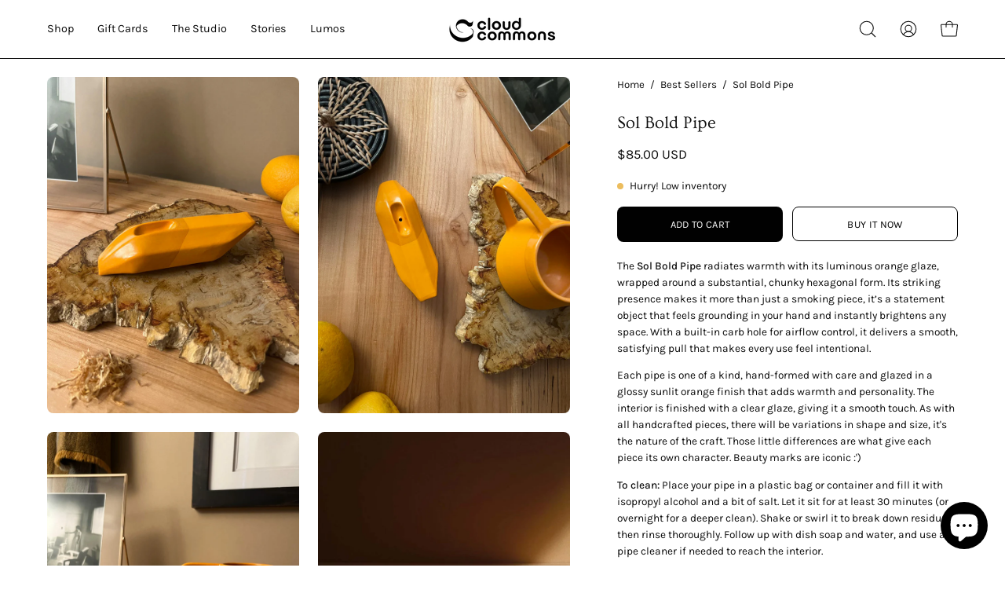

--- FILE ---
content_type: text/html; charset=utf-8
request_url: https://cloudcommons.co/products/sol-pipe
body_size: 30045
content:
<!doctype html>
<html class="no-js no-touch" lang="en">
<head>  <meta charset="utf-8">
  <meta http-equiv='X-UA-Compatible' content='IE=edge'>
  <meta name="viewport" content="width=device-width, height=device-height, initial-scale=1.0, minimum-scale=1.0">
  <link rel="canonical" href="https://cloudcommons.co/products/sol-pipe" />
  <link rel="preconnect" href="https://cdn.shopify.com" crossorigin>
  <link rel="preconnect" href="https://fonts.shopify.com" crossorigin>
  <link rel="preconnect" href="https://monorail-edge.shopifysvc.com" crossorigin>

  <link href="//cloudcommons.co/cdn/shop/t/29/assets/theme.css?v=162185073607196894621767900439" as="style" rel="preload">
  <link href="//cloudcommons.co/cdn/shop/t/29/assets/vendor.js?v=74877493214922022811767900441" as="script" rel="preload">
  <link href="//cloudcommons.co/cdn/shop/t/29/assets/theme.js?v=120423487381726801971767900440" as="script" rel="preload">

  <link rel="preload" as="image" href="//cloudcommons.co/cdn/shop/t/29/assets/loading.svg?v=91665432863842511931767900436"><link rel="preload" as="image" href="//cloudcommons.co/cdn/shop/files/CC_Logo_black_150x150.png?v=1709260573" data-preload="150x150"><style data-shopify>:root { --loader-image-size: 150px; }html:not(.is-loading) .loading-overlay { opacity: 0; visibility: hidden; pointer-events: none; }
    .loading-overlay { position: fixed; top: 0; left: 0; z-index: 99999; width: 100vw; height: 100vh; display: flex; align-items: center; justify-content: center; background: var(--bg); transition: opacity 0.3s ease-out, visibility 0s linear 0.3s; }
    .loading-overlay .loader__image--fallback { width: 320px; height: 100%; background: var(--loader-image) no-repeat center center/contain; }
    .loader__image__holder { position: absolute; top: 0; left: 0; width: 100%; height: 100%; font-size: 0; display: flex; align-items: center; justify-content: center; animation: pulse-loading 2s infinite ease-in-out; }
    .loader__image { max-width: 150px; height: auto; object-fit: contain; }</style><script>
    const loadingAppearance = "once";
    const loaded = sessionStorage.getItem('loaded');

    if (loadingAppearance === 'once') {
      if (loaded === null) {
        sessionStorage.setItem('loaded', true);
        document.documentElement.classList.add('is-loading');
      }
    } else {
      document.documentElement.classList.add('is-loading');
    }
  </script><link rel="shortcut icon" href="//cloudcommons.co/cdn/shop/files/CC_Logo_black_32x32.png?v=1709260573" type="image/png" />
<link rel="preload" as="font" href="//cloudcommons.co/cdn/fonts/karla/karla_n4.40497e07df527e6a50e58fb17ef1950c72f3e32c.woff2" type="font/woff2" crossorigin><link rel="preload" as="font" href="//cloudcommons.co/cdn/fonts/ovo/ovo_n4.cbcdfe6a371e62394cce345894111238d5c755fe.woff2" type="font/woff2" crossorigin>

<meta property="og:site_name" content="Cloud Commons">
<meta property="og:url" content="https://cloudcommons.co/products/sol-pipe">
<meta property="og:title" content="Sol Bold Pipe">
<meta property="og:type" content="product">
<meta property="og:description" content="The Sol Bold Pipe radiates warmth with its luminous orange glaze, wrapped around a substantial, chunky hexagonal form. Its striking presence makes it more than just a smoking piece, it’s a statement object that feels grounding in your hand and instantly brightens any space. With a built-in carb hole for airflow control"><meta property="og:image" content="http://cloudcommons.co/cdn/shop/files/Sol_Pipe_16_b8f6003d-6309-4b5e-83a5-ac3f1e6a6ea2.jpg?v=1754502189">
  <meta property="og:image:secure_url" content="https://cloudcommons.co/cdn/shop/files/Sol_Pipe_16_b8f6003d-6309-4b5e-83a5-ac3f1e6a6ea2.jpg?v=1754502189">
  <meta property="og:image:width" content="907">
  <meta property="og:image:height" content="1209"><meta property="og:price:amount" content="85.00">
  <meta property="og:price:currency" content="USD"><meta name="twitter:card" content="summary_large_image">
<meta name="twitter:title" content="Sol Bold Pipe">
<meta name="twitter:description" content="The Sol Bold Pipe radiates warmth with its luminous orange glaze, wrapped around a substantial, chunky hexagonal form. Its striking presence makes it more than just a smoking piece, it’s a statement object that feels grounding in your hand and instantly brightens any space. With a built-in carb hole for airflow control"><style data-shopify>@font-face {
  font-family: Ovo;
  font-weight: 400;
  font-style: normal;
  font-display: swap;
  src: url("//cloudcommons.co/cdn/fonts/ovo/ovo_n4.cbcdfe6a371e62394cce345894111238d5c755fe.woff2") format("woff2"),
       url("//cloudcommons.co/cdn/fonts/ovo/ovo_n4.45d7366896f09aaf8686b8a5de287b8fbe74e5ee.woff") format("woff");
}

@font-face {
  font-family: Karla;
  font-weight: 400;
  font-style: normal;
  font-display: swap;
  src: url("//cloudcommons.co/cdn/fonts/karla/karla_n4.40497e07df527e6a50e58fb17ef1950c72f3e32c.woff2") format("woff2"),
       url("//cloudcommons.co/cdn/fonts/karla/karla_n4.e9f6f9de321061073c6bfe03c28976ba8ce6ee18.woff") format("woff");
}

@font-face {
  font-family: Karla;
  font-weight: 400;
  font-style: normal;
  font-display: swap;
  src: url("//cloudcommons.co/cdn/fonts/karla/karla_n4.40497e07df527e6a50e58fb17ef1950c72f3e32c.woff2") format("woff2"),
       url("//cloudcommons.co/cdn/fonts/karla/karla_n4.e9f6f9de321061073c6bfe03c28976ba8ce6ee18.woff") format("woff");
}









  @font-face {
  font-family: Karla;
  font-weight: 200;
  font-style: normal;
  font-display: swap;
  src: url("//cloudcommons.co/cdn/fonts/karla/karla_n2.c01c6abcceb59c2dfbe53f16f2fa746054360e79.woff2") format("woff2"),
       url("//cloudcommons.co/cdn/fonts/karla/karla_n2.1b2a0e8e4007556430943b5a277c57af80b4e6d6.woff") format("woff");
}




  @font-face {
  font-family: Karla;
  font-weight: 500;
  font-style: normal;
  font-display: swap;
  src: url("//cloudcommons.co/cdn/fonts/karla/karla_n5.0f2c50ba88af8c39d2756f2fc9dfccf18f808828.woff2") format("woff2"),
       url("//cloudcommons.co/cdn/fonts/karla/karla_n5.88d3e57f788ee4a41fa11fc99b9881ce077acdc2.woff") format("woff");
}




  @font-face {
  font-family: Karla;
  font-weight: 400;
  font-style: italic;
  font-display: swap;
  src: url("//cloudcommons.co/cdn/fonts/karla/karla_i4.2086039c16bcc3a78a72a2f7b471e3c4a7f873a6.woff2") format("woff2"),
       url("//cloudcommons.co/cdn/fonts/karla/karla_i4.7b9f59841a5960c16fa2a897a0716c8ebb183221.woff") format("woff");
}




  @font-face {
  font-family: Karla;
  font-weight: 700;
  font-style: italic;
  font-display: swap;
  src: url("//cloudcommons.co/cdn/fonts/karla/karla_i7.fe031cd65d6e02906286add4f6dda06afc2615f0.woff2") format("woff2"),
       url("//cloudcommons.co/cdn/fonts/karla/karla_i7.816d4949fa7f7d79314595d7003eda5b44e959e3.woff") format("woff");
}




  @font-face {
  font-family: Karla;
  font-weight: 500;
  font-style: normal;
  font-display: swap;
  src: url("//cloudcommons.co/cdn/fonts/karla/karla_n5.0f2c50ba88af8c39d2756f2fc9dfccf18f808828.woff2") format("woff2"),
       url("//cloudcommons.co/cdn/fonts/karla/karla_n5.88d3e57f788ee4a41fa11fc99b9881ce077acdc2.woff") format("woff");
}


:root {--COLOR-PRIMARY-OPPOSITE: #ffffff;
  --COLOR-PRIMARY-OPPOSITE-ALPHA-20: rgba(255, 255, 255, 0.2);
  --COLOR-PRIMARY-LIGHTEN-DARKEN-ALPHA-20: rgba(26, 26, 26, 0.2);
  --COLOR-PRIMARY-LIGHTEN-DARKEN-ALPHA-30: rgba(26, 26, 26, 0.3);

  --PRIMARY-BUTTONS-COLOR-BG: #000000;
  --PRIMARY-BUTTONS-COLOR-TEXT: #ffffff;
  --PRIMARY-BUTTONS-COLOR-BORDER: #000000;

  --PRIMARY-BUTTONS-COLOR-LIGHTEN-DARKEN: #1a1a1a;

  --PRIMARY-BUTTONS-COLOR-ALPHA-05: rgba(0, 0, 0, 0.05);
  --PRIMARY-BUTTONS-COLOR-ALPHA-10: rgba(0, 0, 0, 0.1);
  --PRIMARY-BUTTONS-COLOR-ALPHA-50: rgba(0, 0, 0, 0.5);--COLOR-SECONDARY-OPPOSITE: #000000;
  --COLOR-SECONDARY-OPPOSITE-ALPHA-20: rgba(0, 0, 0, 0.2);
  --COLOR-SECONDARY-LIGHTEN-DARKEN-ALPHA-20: rgba(230, 230, 230, 0.2);
  --COLOR-SECONDARY-LIGHTEN-DARKEN-ALPHA-30: rgba(230, 230, 230, 0.3);

  --SECONDARY-BUTTONS-COLOR-BG: #ffffff;
  --SECONDARY-BUTTONS-COLOR-TEXT: #000000;
  --SECONDARY-BUTTONS-COLOR-BORDER: #ffffff;

  --SECONDARY-BUTTONS-COLOR-ALPHA-05: rgba(255, 255, 255, 0.05);
  --SECONDARY-BUTTONS-COLOR-ALPHA-10: rgba(255, 255, 255, 0.1);
  --SECONDARY-BUTTONS-COLOR-ALPHA-50: rgba(255, 255, 255, 0.5);--OUTLINE-BUTTONS-PRIMARY-BG: transparent;
  --OUTLINE-BUTTONS-PRIMARY-TEXT: #000000;
  --OUTLINE-BUTTONS-PRIMARY-BORDER: #000000;
  --OUTLINE-BUTTONS-PRIMARY-BG-HOVER: rgba(26, 26, 26, 0.2);

  --OUTLINE-BUTTONS-SECONDARY-BG: transparent;
  --OUTLINE-BUTTONS-SECONDARY-TEXT: #ffffff;
  --OUTLINE-BUTTONS-SECONDARY-BORDER: #ffffff;
  --OUTLINE-BUTTONS-SECONDARY-BG-HOVER: rgba(230, 230, 230, 0.2);

  --OUTLINE-BUTTONS-WHITE-BG: transparent;
  --OUTLINE-BUTTONS-WHITE-TEXT: #ffffff;
  --OUTLINE-BUTTONS-WHITE-BORDER: #ffffff;

  --OUTLINE-BUTTONS-BLACK-BG: transparent;
  --OUTLINE-BUTTONS-BLACK-TEXT: #000000;
  --OUTLINE-BUTTONS-BLACK-BORDER: #000000;--OUTLINE-SOLID-BUTTONS-PRIMARY-BG: #000000;
  --OUTLINE-SOLID-BUTTONS-PRIMARY-TEXT: #ffffff;
  --OUTLINE-SOLID-BUTTONS-PRIMARY-BORDER: #ffffff;
  --OUTLINE-SOLID-BUTTONS-PRIMARY-BG-HOVER: rgba(255, 255, 255, 0.2);

  --OUTLINE-SOLID-BUTTONS-SECONDARY-BG: #ffffff;
  --OUTLINE-SOLID-BUTTONS-SECONDARY-TEXT: #000000;
  --OUTLINE-SOLID-BUTTONS-SECONDARY-BORDER: #000000;
  --OUTLINE-SOLID-BUTTONS-SECONDARY-BG-HOVER: rgba(0, 0, 0, 0.2);

  --OUTLINE-SOLID-BUTTONS-WHITE-BG: #ffffff;
  --OUTLINE-SOLID-BUTTONS-WHITE-TEXT: #000000;
  --OUTLINE-SOLID-BUTTONS-WHITE-BORDER: #000000;

  --OUTLINE-SOLID-BUTTONS-BLACK-BG: #000000;
  --OUTLINE-SOLID-BUTTONS-BLACK-TEXT: #ffffff;
  --OUTLINE-SOLID-BUTTONS-BLACK-BORDER: #ffffff;--COLOR-HEADING: #0d0d0d;
  --COLOR-TEXT: #0d0d0d;
  --COLOR-TEXT-DARKEN: #000000;
  --COLOR-TEXT-LIGHTEN: #404040;
  --COLOR-TEXT-ALPHA-5: rgba(13, 13, 13, 0.05);
  --COLOR-TEXT-ALPHA-8: rgba(13, 13, 13, 0.08);
  --COLOR-TEXT-ALPHA-10: rgba(13, 13, 13, 0.1);
  --COLOR-TEXT-ALPHA-15: rgba(13, 13, 13, 0.15);
  --COLOR-TEXT-ALPHA-20: rgba(13, 13, 13, 0.2);
  --COLOR-TEXT-ALPHA-25: rgba(13, 13, 13, 0.25);
  --COLOR-TEXT-ALPHA-50: rgba(13, 13, 13, 0.5);
  --COLOR-TEXT-ALPHA-60: rgba(13, 13, 13, 0.6);
  --COLOR-TEXT-ALPHA-85: rgba(13, 13, 13, 0.85);

  --COLOR-BG: #ffffff;
  --COLOR-BG-ALPHA-25: rgba(255, 255, 255, 0.25);
  --COLOR-BG-ALPHA-35: rgba(255, 255, 255, 0.35);
  --COLOR-BG-ALPHA-60: rgba(255, 255, 255, 0.6);
  --COLOR-BG-ALPHA-65: rgba(255, 255, 255, 0.65);
  --COLOR-BG-ALPHA-85: rgba(255, 255, 255, 0.85);
  --COLOR-BG-OVERLAY: rgba(255, 255, 255, 0.75);
  --COLOR-BG-DARKEN: #e6e6e6;
  --COLOR-BG-LIGHTEN-DARKEN: #e6e6e6;
  --COLOR-BG-LIGHTEN-DARKEN-2: #cdcdcd;
  --COLOR-BG-LIGHTEN-DARKEN-3: #b3b3b3;
  --COLOR-BG-LIGHTEN-DARKEN-4: #9a9a9a;
  --COLOR-BG-LIGHTEN-DARKEN-CONTRAST: #b3b3b3;
  --COLOR-BG-LIGHTEN-DARKEN-CONTRAST-2: #999999;
  --COLOR-BG-LIGHTEN-DARKEN-CONTRAST-3: #808080;
  --COLOR-BG-LIGHTEN-DARKEN-CONTRAST-4: #666666;

  --COLOR-BG-SECONDARY: #f5f4f1;
  --COLOR-BG-SECONDARY-LIGHTEN-DARKEN: #e0ddd3;
  --COLOR-BG-SECONDARY-LIGHTEN-DARKEN-50: rgba(224, 221, 211, 0.5);
  --COLOR-BG-SECONDARY-LIGHTEN-DARKEN-CONTRAST: #877d60;

  --COLOR-INPUT-BG: #ffffff;

  --COLOR-ACCENT: #c2997d;
  --COLOR-ACCENT-TEXT: #fff;

  --COLOR-BORDER: #bcb2a8;
  --COLOR-BORDER-ALPHA-15: rgba(188, 178, 168, 0.15);
  --COLOR-BORDER-ALPHA-30: rgba(188, 178, 168, 0.3);
  --COLOR-BORDER-ALPHA-50: rgba(188, 178, 168, 0.5);
  --COLOR-BORDER-ALPHA-65: rgba(188, 178, 168, 0.65);
  --COLOR-BORDER-LIGHTEN-DARKEN: #736558;
  --COLOR-BORDER-HAIRLINE: #f7f7f7;

  --COLOR-SALE-BG: #004ac7;
  --COLOR-SALE-TEXT: #ffffff;
  --COLOR-CUSTOM-BG: #0d6e70;
  --COLOR-CUSTOM-TEXT: #ffffff;
  --COLOR-SOLD-BG: #0d0d0d;
  --COLOR-SOLD-TEXT: #ffffff;
  --COLOR-SAVING-BG: #f19e2a;
  --COLOR-SAVING-TEXT: #ffffff;

  --COLOR-WHITE-BLACK: fff;
  --COLOR-BLACK-WHITE: #000;--COLOR-DISABLED-GREY: rgba(13, 13, 13, 0.05);
  --COLOR-DISABLED-GREY-DARKEN: rgba(13, 13, 13, 0.45);
  --COLOR-ERROR: #D02E2E;
  --COLOR-ERROR-BG: #f3cbcb;
  --COLOR-SUCCESS: #56AD6A;
  --COLOR-SUCCESS-BG: #ECFEF0;
  --COLOR-WARN: #ECBD5E;
  --COLOR-TRANSPARENT: rgba(255, 255, 255, 0);

  --COLOR-WHITE: #ffffff;
  --COLOR-WHITE-DARKEN: #f2f2f2;
  --COLOR-WHITE-ALPHA-10: rgba(255, 255, 255, 0.1);
  --COLOR-WHITE-ALPHA-20: rgba(255, 255, 255, 0.2);
  --COLOR-WHITE-ALPHA-25: rgba(255, 255, 255, 0.25);
  --COLOR-WHITE-ALPHA-50: rgba(255, 255, 255, 0.5);
  --COLOR-WHITE-ALPHA-60: rgba(255, 255, 255, 0.6);
  --COLOR-BLACK: #000000;
  --COLOR-BLACK-LIGHTEN: #1a1a1a;
  --COLOR-BLACK-ALPHA-10: rgba(0, 0, 0, 0.1);
  --COLOR-BLACK-ALPHA-20: rgba(0, 0, 0, 0.2);
  --COLOR-BLACK-ALPHA-25: rgba(0, 0, 0, 0.25);
  --COLOR-BLACK-ALPHA-50: rgba(0, 0, 0, 0.5);
  --COLOR-BLACK-ALPHA-60: rgba(0, 0, 0, 0.6);--FONT-STACK-BODY: Karla, sans-serif;
  --FONT-STYLE-BODY: normal;
  --FONT-STYLE-BODY-ITALIC: italic;
  --FONT-ADJUST-BODY: 0.95;

  --FONT-WEIGHT-BODY: 400;
  --FONT-WEIGHT-BODY-LIGHT: 200;
  --FONT-WEIGHT-BODY-MEDIUM: 700;
  --FONT-WEIGHT-BODY-BOLD: 500;

  --FONT-STACK-HEADING: Ovo, serif;
  --FONT-STYLE-HEADING: normal;
  --FONT-STYLE-HEADING-ITALIC: ;
  --FONT-ADJUST-HEADING: 0.7;

  --FONT-WEIGHT-HEADING: 400;
  --FONT-WEIGHT-HEADING-LIGHT: 300;
  --FONT-WEIGHT-HEADING-MEDIUM: 500;
  --FONT-WEIGHT-HEADING-BOLD: 600;

  --FONT-STACK-NAV: Karla, sans-serif;
  --FONT-STYLE-NAV: normal;
  --FONT-STYLE-NAV-ITALIC: italic;
  --FONT-ADJUST-NAV: 1.0;
  --FONT-ADJUST-NAV-TOP-LEVEL: 0.9;

  --FONT-WEIGHT-NAV: 400;
  --FONT-WEIGHT-NAV-LIGHT: 200;
  --FONT-WEIGHT-NAV-MEDIUM: 700;
  --FONT-WEIGHT-NAV-BOLD: 500;

  --FONT-ADJUST-PRODUCT-GRID: 0.9;

  --FONT-STACK-BUTTON: Karla, sans-serif;
  --FONT-STYLE-BUTTON: normal;
  --FONT-STYLE-BUTTON-ITALIC: italic;
  --FONT-ADJUST-BUTTON: 0.8;

  --FONT-WEIGHT-BUTTON: 400;
  --FONT-WEIGHT-BUTTON-MEDIUM: 700;
  --FONT-WEIGHT-BUTTON-BOLD: 500;

  --FONT-STACK-SUBHEADING: Karla, sans-serif;
  --FONT-STYLE-SUBHEADING: normal;
  --FONT-ADJUST-SUBHEADING: 1.0;

  --FONT-WEIGHT-SUBHEADING: 400;
  --FONT-WEIGHT-SUBHEADING-BOLD: 500;

  --FONT-STACK-LABEL: Karla, sans-serif;
  --FONT-STYLE-LABEL: normal;
  --FONT-ADJUST-LABEL: 0.65;

  --FONT-WEIGHT-LABEL: 500;

  --LETTER-SPACING-NAV: 0.0em;
  --LETTER-SPACING-SUBHEADING: 0.125em;
  --LETTER-SPACING-BUTTON: 0.025em;
  --LETTER-SPACING-LABEL: 0.125em;

  --BUTTON-TEXT-CAPS: uppercase;
  --SUBHEADING-TEXT-CAPS: none;
  --LABEL-TEXT-CAPS: uppercase;--FONT-SIZE-INPUT: 1rem;--RADIUS: 8px;
  --RADIUS-SMALL: 8px;
  --RADIUS-TINY: 8px;
  --RADIUS-BADGE: 3px;
  --RADIUS-CHECKBOX: 4px;
  --RADIUS-TEXTAREA: 8px;--PRODUCT-MEDIA-PADDING-TOP: 130.0%;--BORDER-WIDTH: 1px;--STROKE-WIDTH: 12px;--SITE-WIDTH: 1440px;
  --SITE-WIDTH-NARROW: 840px;--COLOR-UPSELLS-BG: #F1EFE8;
  --COLOR-UPSELLS-TEXT: #0B0B0B;
  --COLOR-UPSELLS-TEXT-LIGHTEN: #3e3e3e;
  --COLOR-UPSELLS-DISABLED-GREY-DARKEN: rgba(11, 11, 11, 0.45);
  --UPSELLS-HEIGHT: 180px;
  --UPSELLS-IMAGE-WIDTH: 30%;--ICON-ARROW-RIGHT: url( "//cloudcommons.co/cdn/shop/t/29/assets/icon-arrow-right.svg?v=99859212757265680021767900431" );--loading-svg: url( "//cloudcommons.co/cdn/shop/t/29/assets/loading.svg?v=91665432863842511931767900436" );
  --icon-check: url( "//cloudcommons.co/cdn/shop/t/29/assets/icon-check.svg?v=175316081881880408121767900432" );
  --icon-check-swatch: url( "//cloudcommons.co/cdn/shop/t/29/assets/icon-check-swatch.svg?v=131897745589030387781767900432" );
  --icon-zoom-in: url( "//cloudcommons.co/cdn/shop/t/29/assets/icon-zoom-in.svg?v=157433013461716915331767900434" );
  --icon-zoom-out: url( "//cloudcommons.co/cdn/shop/t/29/assets/icon-zoom-out.svg?v=164909107869959372931767900435" );--collection-sticky-bar-height: 0px;
  --collection-image-padding-top: 60%;

  --drawer-width: 400px;
  --drawer-transition: transform 0.4s cubic-bezier(0.46, 0.01, 0.32, 1);--gutter: 60px;
  --gutter-mobile: 20px;
  --grid-gutter: 20px;
  --grid-gutter-mobile: 35px;--inner: 20px;
  --inner-tablet: 18px;
  --inner-mobile: 16px;--grid: repeat(3, minmax(0, 1fr));
  --grid-tablet: repeat(3, minmax(0, 1fr));
  --grid-mobile: repeat(2, minmax(0, 1fr));
  --megamenu-grid: repeat(4, minmax(0, 1fr));
  --grid-row: 1 / span 3;--scrollbar-width: 0px;--overlay: #000;
  --overlay-opacity: 1;--swatch-width: 38px;
  --swatch-height: 20px;
  --swatch-size: 32px;
  --swatch-size-mobile: 30px;

  
  --move-offset: 20px;

  
  --autoplay-speed: 2200ms;

  

    --filter-bg: 1.0;
    --product-filter-bg: 1.0;}</style><link href="//cloudcommons.co/cdn/shop/t/29/assets/theme.css?v=162185073607196894621767900439" rel="stylesheet" type="text/css" media="all" /><script type="text/javascript">
    if (window.MSInputMethodContext && document.documentMode) {
      var scripts = document.getElementsByTagName('script')[0];
      var polyfill = document.createElement("script");
      polyfill.defer = true;
      polyfill.src = "//cloudcommons.co/cdn/shop/t/29/assets/ie11.js?v=164037955086922138091767900435";

      scripts.parentNode.insertBefore(polyfill, scripts);

      document.documentElement.classList.add('ie11');
    } else {
      document.documentElement.className = document.documentElement.className.replace('no-js', 'js');
    }

    let root = '/';
    if (root[root.length - 1] !== '/') {
      root = `${root}/`;
    }

    window.theme = {
      routes: {
        root: root,
        cart_url: "\/cart",
        cart_add_url: "\/cart\/add",
        cart_change_url: "\/cart\/change",
        shop_url: "https:\/\/cloudcommons.co",
        searchUrl: '/search',
        predictiveSearchUrl: '/search/suggest',
        product_recommendations_url: "\/recommendations\/products"
      },
      assets: {
        photoswipe: '//cloudcommons.co/cdn/shop/t/29/assets/photoswipe.js?v=162613001030112971491767900438',
        smoothscroll: '//cloudcommons.co/cdn/shop/t/29/assets/smoothscroll.js?v=37906625415260927261767900438',
        no_image: "//cloudcommons.co/cdn/shop/files/CC_Logo_black_1024x.png?v=1709260573",
        swatches: '//cloudcommons.co/cdn/shop/t/29/assets/swatches.json?v=108341084980828767351767900439',
        base: "//cloudcommons.co/cdn/shop/t/29/assets/"
      },
      strings: {
        add_to_cart: "Add to Cart",
        cart_acceptance_error: "You must accept our terms and conditions.",
        cart_empty: "Your cart is currently empty.",
        cart_price: "Price",
        cart_quantity: "Quantity",
        cart_items_one: "{{ count }} item",
        cart_items_many: "{{ count }} items",
        cart_title: "Cart",
        cart_total: "Total",
        continue_shopping: "Continue Shopping",
        free: "Free",
        limit_error: "Sorry, looks like we don\u0026#39;t have enough of this product.",
        preorder: "Pre-Order",
        remove: "Remove",
        sale_badge_text: "Sale",
        saving_badge: "Save {{ discount }}",
        saving_up_to_badge: "Save up to {{ discount }}",
        sold_out: "Sold Out",
        subscription: "Subscription",
        unavailable: "Unavailable",
        unit_price_label: "Unit price",
        unit_price_separator: "per",
        zero_qty_error: "Quantity must be greater than 0.",
        delete_confirm: "Are you sure you wish to delete this address?",
        newsletter_product_availability: "Notify Me When It’s Available"
      },
      icons: {
        plus: '<svg aria-hidden="true" focusable="false" role="presentation" class="icon icon-toggle-plus" viewBox="0 0 192 192"><path d="M30 96h132M96 30v132" stroke="currentColor" stroke-linecap="round" stroke-linejoin="round"/></svg>',
        minus: '<svg aria-hidden="true" focusable="false" role="presentation" class="icon icon-toggle-minus" viewBox="0 0 192 192"><path d="M30 96h132" stroke="currentColor" stroke-linecap="round" stroke-linejoin="round"/></svg>',
        close: '<svg aria-hidden="true" focusable="false" role="presentation" class="icon icon-close" viewBox="0 0 192 192"><path d="M150 42 42 150M150 150 42 42" stroke="currentColor" stroke-linecap="round" stroke-linejoin="round"/></svg>'
      },
      settings: {
        animations: true,
        cartType: "drawer",
        enableAcceptTerms: false,
        enableInfinityScroll: true,
        enablePaymentButton: false,
        gridImageSize: "cover",
        gridImageAspectRatio: 1.3,
        mobileMenuBehaviour: "link",
        productGridHover: "image",
        savingBadgeType: "percentage",
        showSaleBadge: true,
        showSoldBadge: true,
        showSavingBadge: true,
        quickBuy: "quick_buy",
        suggestArticles: false,
        suggestCollections: true,
        suggestProducts: true,
        suggestPages: false,
        suggestionsResultsLimit: 10,
        currency_code_enable: true,
        hideInventoryCount: true,
        enableColorSwatchesCollection: true,
      },
      sizes: {
        mobile: 480,
        small: 768,
        large: 1024,
        widescreen: 1440
      },
      moneyFormat: "${{amount}}",
      moneyWithCurrencyFormat: "${{amount}} USD",
      subtotal: 0,
      info: {
        name: 'Palo Alto'
      },
      version: '5.5.0'
    };
    window.PaloAlto = window.PaloAlto || {};
    window.slate = window.slate || {};
    window.isHeaderTransparent = false;
    window.stickyHeaderHeight = 60;
    window.lastWindowWidth = window.innerWidth || document.documentElement.clientWidth;
  </script><script src="//cloudcommons.co/cdn/shop/t/29/assets/vendor.js?v=74877493214922022811767900441" defer="defer"></script>
  <script src="//cloudcommons.co/cdn/shop/t/29/assets/theme.js?v=120423487381726801971767900440" defer="defer"></script><script>window.performance && window.performance.mark && window.performance.mark('shopify.content_for_header.start');</script><meta name="robots" content="noindex,nofollow">
<meta name="google-site-verification" content="O2quP10d32zfp14cA1ZvOrPk1gSwP8SUTnUfQyYFYjY">
<meta id="shopify-digital-wallet" name="shopify-digital-wallet" content="/9405956201/digital_wallets/dialog">
<link rel="alternate" hreflang="x-default" href="https://cloudcommons.co/products/sol-pipe">
<link rel="alternate" hreflang="en" href="https://cloudcommons.co/products/sol-pipe">
<link rel="alternate" hreflang="es" href="https://cloudcommons.co/es/products/sol-pipe">
<link rel="alternate" hreflang="fr" href="https://cloudcommons.co/fr/products/sol-pipe">
<link rel="alternate" type="application/json+oembed" href="https://cloudcommons.co/products/sol-pipe.oembed">
<script async="async" src="/checkouts/internal/preloads.js?locale=en-US"></script>
<script id="shopify-features" type="application/json">{"accessToken":"cd6fa6660af36c81bf8ba65d903428f4","betas":["rich-media-storefront-analytics"],"domain":"cloudcommons.co","predictiveSearch":true,"shopId":9405956201,"locale":"en"}</script>
<script>var Shopify = Shopify || {};
Shopify.shop = "cloud-commons.myshopify.com";
Shopify.locale = "en";
Shopify.currency = {"active":"USD","rate":"1.0"};
Shopify.country = "US";
Shopify.theme = {"name":"CC 2026 Winter Renewal","id":139512873065,"schema_name":"Palo Alto","schema_version":"5.5.0","theme_store_id":777,"role":"main"};
Shopify.theme.handle = "null";
Shopify.theme.style = {"id":null,"handle":null};
Shopify.cdnHost = "cloudcommons.co/cdn";
Shopify.routes = Shopify.routes || {};
Shopify.routes.root = "/";</script>
<script type="module">!function(o){(o.Shopify=o.Shopify||{}).modules=!0}(window);</script>
<script>!function(o){function n(){var o=[];function n(){o.push(Array.prototype.slice.apply(arguments))}return n.q=o,n}var t=o.Shopify=o.Shopify||{};t.loadFeatures=n(),t.autoloadFeatures=n()}(window);</script>
<script id="shop-js-analytics" type="application/json">{"pageType":"product"}</script>
<script defer="defer" async type="module" src="//cloudcommons.co/cdn/shopifycloud/shop-js/modules/v2/client.init-shop-cart-sync_C5BV16lS.en.esm.js"></script>
<script defer="defer" async type="module" src="//cloudcommons.co/cdn/shopifycloud/shop-js/modules/v2/chunk.common_CygWptCX.esm.js"></script>
<script type="module">
  await import("//cloudcommons.co/cdn/shopifycloud/shop-js/modules/v2/client.init-shop-cart-sync_C5BV16lS.en.esm.js");
await import("//cloudcommons.co/cdn/shopifycloud/shop-js/modules/v2/chunk.common_CygWptCX.esm.js");

  window.Shopify.SignInWithShop?.initShopCartSync?.({"fedCMEnabled":true,"windoidEnabled":true});

</script>
<script id="__st">var __st={"a":9405956201,"offset":-18000,"reqid":"f3a945c8-ce4f-4dc0-98d3-d704e1ca2994-1768762160","pageurl":"cloudcommons.co\/products\/sol-pipe","u":"10c0c42c7087","p":"product","rtyp":"product","rid":6602288922729};</script>
<script>window.ShopifyPaypalV4VisibilityTracking = true;</script>
<script id="captcha-bootstrap">!function(){'use strict';const t='contact',e='account',n='new_comment',o=[[t,t],['blogs',n],['comments',n],[t,'customer']],c=[[e,'customer_login'],[e,'guest_login'],[e,'recover_customer_password'],[e,'create_customer']],r=t=>t.map((([t,e])=>`form[action*='/${t}']:not([data-nocaptcha='true']) input[name='form_type'][value='${e}']`)).join(','),a=t=>()=>t?[...document.querySelectorAll(t)].map((t=>t.form)):[];function s(){const t=[...o],e=r(t);return a(e)}const i='password',u='form_key',d=['recaptcha-v3-token','g-recaptcha-response','h-captcha-response',i],f=()=>{try{return window.sessionStorage}catch{return}},m='__shopify_v',_=t=>t.elements[u];function p(t,e,n=!1){try{const o=window.sessionStorage,c=JSON.parse(o.getItem(e)),{data:r}=function(t){const{data:e,action:n}=t;return t[m]||n?{data:e,action:n}:{data:t,action:n}}(c);for(const[e,n]of Object.entries(r))t.elements[e]&&(t.elements[e].value=n);n&&o.removeItem(e)}catch(o){console.error('form repopulation failed',{error:o})}}const l='form_type',E='cptcha';function T(t){t.dataset[E]=!0}const w=window,h=w.document,L='Shopify',v='ce_forms',y='captcha';let A=!1;((t,e)=>{const n=(g='f06e6c50-85a8-45c8-87d0-21a2b65856fe',I='https://cdn.shopify.com/shopifycloud/storefront-forms-hcaptcha/ce_storefront_forms_captcha_hcaptcha.v1.5.2.iife.js',D={infoText:'Protected by hCaptcha',privacyText:'Privacy',termsText:'Terms'},(t,e,n)=>{const o=w[L][v],c=o.bindForm;if(c)return c(t,g,e,D).then(n);var r;o.q.push([[t,g,e,D],n]),r=I,A||(h.body.append(Object.assign(h.createElement('script'),{id:'captcha-provider',async:!0,src:r})),A=!0)});var g,I,D;w[L]=w[L]||{},w[L][v]=w[L][v]||{},w[L][v].q=[],w[L][y]=w[L][y]||{},w[L][y].protect=function(t,e){n(t,void 0,e),T(t)},Object.freeze(w[L][y]),function(t,e,n,w,h,L){const[v,y,A,g]=function(t,e,n){const i=e?o:[],u=t?c:[],d=[...i,...u],f=r(d),m=r(i),_=r(d.filter((([t,e])=>n.includes(e))));return[a(f),a(m),a(_),s()]}(w,h,L),I=t=>{const e=t.target;return e instanceof HTMLFormElement?e:e&&e.form},D=t=>v().includes(t);t.addEventListener('submit',(t=>{const e=I(t);if(!e)return;const n=D(e)&&!e.dataset.hcaptchaBound&&!e.dataset.recaptchaBound,o=_(e),c=g().includes(e)&&(!o||!o.value);(n||c)&&t.preventDefault(),c&&!n&&(function(t){try{if(!f())return;!function(t){const e=f();if(!e)return;const n=_(t);if(!n)return;const o=n.value;o&&e.removeItem(o)}(t);const e=Array.from(Array(32),(()=>Math.random().toString(36)[2])).join('');!function(t,e){_(t)||t.append(Object.assign(document.createElement('input'),{type:'hidden',name:u})),t.elements[u].value=e}(t,e),function(t,e){const n=f();if(!n)return;const o=[...t.querySelectorAll(`input[type='${i}']`)].map((({name:t})=>t)),c=[...d,...o],r={};for(const[a,s]of new FormData(t).entries())c.includes(a)||(r[a]=s);n.setItem(e,JSON.stringify({[m]:1,action:t.action,data:r}))}(t,e)}catch(e){console.error('failed to persist form',e)}}(e),e.submit())}));const S=(t,e)=>{t&&!t.dataset[E]&&(n(t,e.some((e=>e===t))),T(t))};for(const o of['focusin','change'])t.addEventListener(o,(t=>{const e=I(t);D(e)&&S(e,y())}));const B=e.get('form_key'),M=e.get(l),P=B&&M;t.addEventListener('DOMContentLoaded',(()=>{const t=y();if(P)for(const e of t)e.elements[l].value===M&&p(e,B);[...new Set([...A(),...v().filter((t=>'true'===t.dataset.shopifyCaptcha))])].forEach((e=>S(e,t)))}))}(h,new URLSearchParams(w.location.search),n,t,e,['guest_login'])})(!0,!0)}();</script>
<script integrity="sha256-4kQ18oKyAcykRKYeNunJcIwy7WH5gtpwJnB7kiuLZ1E=" data-source-attribution="shopify.loadfeatures" defer="defer" src="//cloudcommons.co/cdn/shopifycloud/storefront/assets/storefront/load_feature-a0a9edcb.js" crossorigin="anonymous"></script>
<script data-source-attribution="shopify.dynamic_checkout.dynamic.init">var Shopify=Shopify||{};Shopify.PaymentButton=Shopify.PaymentButton||{isStorefrontPortableWallets:!0,init:function(){window.Shopify.PaymentButton.init=function(){};var t=document.createElement("script");t.src="https://cloudcommons.co/cdn/shopifycloud/portable-wallets/latest/portable-wallets.en.js",t.type="module",document.head.appendChild(t)}};
</script>
<script data-source-attribution="shopify.dynamic_checkout.buyer_consent">
  function portableWalletsHideBuyerConsent(e){var t=document.getElementById("shopify-buyer-consent"),n=document.getElementById("shopify-subscription-policy-button");t&&n&&(t.classList.add("hidden"),t.setAttribute("aria-hidden","true"),n.removeEventListener("click",e))}function portableWalletsShowBuyerConsent(e){var t=document.getElementById("shopify-buyer-consent"),n=document.getElementById("shopify-subscription-policy-button");t&&n&&(t.classList.remove("hidden"),t.removeAttribute("aria-hidden"),n.addEventListener("click",e))}window.Shopify?.PaymentButton&&(window.Shopify.PaymentButton.hideBuyerConsent=portableWalletsHideBuyerConsent,window.Shopify.PaymentButton.showBuyerConsent=portableWalletsShowBuyerConsent);
</script>
<script>
  function portableWalletsCleanup(e){e&&e.src&&console.error("Failed to load portable wallets script "+e.src);var t=document.querySelectorAll("shopify-accelerated-checkout .shopify-payment-button__skeleton, shopify-accelerated-checkout-cart .wallet-cart-button__skeleton"),e=document.getElementById("shopify-buyer-consent");for(let e=0;e<t.length;e++)t[e].remove();e&&e.remove()}function portableWalletsNotLoadedAsModule(e){e instanceof ErrorEvent&&"string"==typeof e.message&&e.message.includes("import.meta")&&"string"==typeof e.filename&&e.filename.includes("portable-wallets")&&(window.removeEventListener("error",portableWalletsNotLoadedAsModule),window.Shopify.PaymentButton.failedToLoad=e,"loading"===document.readyState?document.addEventListener("DOMContentLoaded",window.Shopify.PaymentButton.init):window.Shopify.PaymentButton.init())}window.addEventListener("error",portableWalletsNotLoadedAsModule);
</script>

<script type="module" src="https://cloudcommons.co/cdn/shopifycloud/portable-wallets/latest/portable-wallets.en.js" onError="portableWalletsCleanup(this)" crossorigin="anonymous"></script>
<script nomodule>
  document.addEventListener("DOMContentLoaded", portableWalletsCleanup);
</script>

<link id="shopify-accelerated-checkout-styles" rel="stylesheet" media="screen" href="https://cloudcommons.co/cdn/shopifycloud/portable-wallets/latest/accelerated-checkout-backwards-compat.css" crossorigin="anonymous">
<style id="shopify-accelerated-checkout-cart">
        #shopify-buyer-consent {
  margin-top: 1em;
  display: inline-block;
  width: 100%;
}

#shopify-buyer-consent.hidden {
  display: none;
}

#shopify-subscription-policy-button {
  background: none;
  border: none;
  padding: 0;
  text-decoration: underline;
  font-size: inherit;
  cursor: pointer;
}

#shopify-subscription-policy-button::before {
  box-shadow: none;
}

      </style>

<script>window.performance && window.performance.mark && window.performance.mark('shopify.content_for_header.end');</script>
 <!-- Google Webmaster Tools Site Verification -->
<meta name="google-site-verification" content="O2quP10d32zfp14cA1ZvOrPk1gSwP8SUTnUfQyYFYjY" />
<!-- BEGIN app block: shopify://apps/smart-seo/blocks/smartseo/7b0a6064-ca2e-4392-9a1d-8c43c942357b --><meta name="smart-seo-integrated" content="true" /><!-- metatagsSavedToSEOFields: false --><!-- BEGIN app snippet: smartseo.product.metatags --><!-- product_seo_template_metafield:  --><title>Sol Bold Pipe</title>
<meta name="description" content="The Sol Bold Pipe radiates warmth with its luminous orange glaze, wrapped around a substantial, chunky hexagonal form. Its striking presence makes it more than just a smoking piece, it’s a statement object that feels grounding in your hand and instantly brightens any space. With a built-in carb hole for airflow control" />
<meta name="smartseo-timestamp" content="0" /><!-- END app snippet --><!-- END app block --><script src="https://cdn.shopify.com/extensions/019b8d54-2388-79d8-becc-d32a3afe2c7a/omnisend-50/assets/omnisend-in-shop.js" type="text/javascript" defer="defer"></script>
<script src="https://cdn.shopify.com/extensions/7bc9bb47-adfa-4267-963e-cadee5096caf/inbox-1252/assets/inbox-chat-loader.js" type="text/javascript" defer="defer"></script>
<link href="https://monorail-edge.shopifysvc.com" rel="dns-prefetch">
<script>(function(){if ("sendBeacon" in navigator && "performance" in window) {try {var session_token_from_headers = performance.getEntriesByType('navigation')[0].serverTiming.find(x => x.name == '_s').description;} catch {var session_token_from_headers = undefined;}var session_cookie_matches = document.cookie.match(/_shopify_s=([^;]*)/);var session_token_from_cookie = session_cookie_matches && session_cookie_matches.length === 2 ? session_cookie_matches[1] : "";var session_token = session_token_from_headers || session_token_from_cookie || "";function handle_abandonment_event(e) {var entries = performance.getEntries().filter(function(entry) {return /monorail-edge.shopifysvc.com/.test(entry.name);});if (!window.abandonment_tracked && entries.length === 0) {window.abandonment_tracked = true;var currentMs = Date.now();var navigation_start = performance.timing.navigationStart;var payload = {shop_id: 9405956201,url: window.location.href,navigation_start,duration: currentMs - navigation_start,session_token,page_type: "product"};window.navigator.sendBeacon("https://monorail-edge.shopifysvc.com/v1/produce", JSON.stringify({schema_id: "online_store_buyer_site_abandonment/1.1",payload: payload,metadata: {event_created_at_ms: currentMs,event_sent_at_ms: currentMs}}));}}window.addEventListener('pagehide', handle_abandonment_event);}}());</script>
<script id="web-pixels-manager-setup">(function e(e,d,r,n,o){if(void 0===o&&(o={}),!Boolean(null===(a=null===(i=window.Shopify)||void 0===i?void 0:i.analytics)||void 0===a?void 0:a.replayQueue)){var i,a;window.Shopify=window.Shopify||{};var t=window.Shopify;t.analytics=t.analytics||{};var s=t.analytics;s.replayQueue=[],s.publish=function(e,d,r){return s.replayQueue.push([e,d,r]),!0};try{self.performance.mark("wpm:start")}catch(e){}var l=function(){var e={modern:/Edge?\/(1{2}[4-9]|1[2-9]\d|[2-9]\d{2}|\d{4,})\.\d+(\.\d+|)|Firefox\/(1{2}[4-9]|1[2-9]\d|[2-9]\d{2}|\d{4,})\.\d+(\.\d+|)|Chrom(ium|e)\/(9{2}|\d{3,})\.\d+(\.\d+|)|(Maci|X1{2}).+ Version\/(15\.\d+|(1[6-9]|[2-9]\d|\d{3,})\.\d+)([,.]\d+|)( \(\w+\)|)( Mobile\/\w+|) Safari\/|Chrome.+OPR\/(9{2}|\d{3,})\.\d+\.\d+|(CPU[ +]OS|iPhone[ +]OS|CPU[ +]iPhone|CPU IPhone OS|CPU iPad OS)[ +]+(15[._]\d+|(1[6-9]|[2-9]\d|\d{3,})[._]\d+)([._]\d+|)|Android:?[ /-](13[3-9]|1[4-9]\d|[2-9]\d{2}|\d{4,})(\.\d+|)(\.\d+|)|Android.+Firefox\/(13[5-9]|1[4-9]\d|[2-9]\d{2}|\d{4,})\.\d+(\.\d+|)|Android.+Chrom(ium|e)\/(13[3-9]|1[4-9]\d|[2-9]\d{2}|\d{4,})\.\d+(\.\d+|)|SamsungBrowser\/([2-9]\d|\d{3,})\.\d+/,legacy:/Edge?\/(1[6-9]|[2-9]\d|\d{3,})\.\d+(\.\d+|)|Firefox\/(5[4-9]|[6-9]\d|\d{3,})\.\d+(\.\d+|)|Chrom(ium|e)\/(5[1-9]|[6-9]\d|\d{3,})\.\d+(\.\d+|)([\d.]+$|.*Safari\/(?![\d.]+ Edge\/[\d.]+$))|(Maci|X1{2}).+ Version\/(10\.\d+|(1[1-9]|[2-9]\d|\d{3,})\.\d+)([,.]\d+|)( \(\w+\)|)( Mobile\/\w+|) Safari\/|Chrome.+OPR\/(3[89]|[4-9]\d|\d{3,})\.\d+\.\d+|(CPU[ +]OS|iPhone[ +]OS|CPU[ +]iPhone|CPU IPhone OS|CPU iPad OS)[ +]+(10[._]\d+|(1[1-9]|[2-9]\d|\d{3,})[._]\d+)([._]\d+|)|Android:?[ /-](13[3-9]|1[4-9]\d|[2-9]\d{2}|\d{4,})(\.\d+|)(\.\d+|)|Mobile Safari.+OPR\/([89]\d|\d{3,})\.\d+\.\d+|Android.+Firefox\/(13[5-9]|1[4-9]\d|[2-9]\d{2}|\d{4,})\.\d+(\.\d+|)|Android.+Chrom(ium|e)\/(13[3-9]|1[4-9]\d|[2-9]\d{2}|\d{4,})\.\d+(\.\d+|)|Android.+(UC? ?Browser|UCWEB|U3)[ /]?(15\.([5-9]|\d{2,})|(1[6-9]|[2-9]\d|\d{3,})\.\d+)\.\d+|SamsungBrowser\/(5\.\d+|([6-9]|\d{2,})\.\d+)|Android.+MQ{2}Browser\/(14(\.(9|\d{2,})|)|(1[5-9]|[2-9]\d|\d{3,})(\.\d+|))(\.\d+|)|K[Aa][Ii]OS\/(3\.\d+|([4-9]|\d{2,})\.\d+)(\.\d+|)/},d=e.modern,r=e.legacy,n=navigator.userAgent;return n.match(d)?"modern":n.match(r)?"legacy":"unknown"}(),u="modern"===l?"modern":"legacy",c=(null!=n?n:{modern:"",legacy:""})[u],f=function(e){return[e.baseUrl,"/wpm","/b",e.hashVersion,"modern"===e.buildTarget?"m":"l",".js"].join("")}({baseUrl:d,hashVersion:r,buildTarget:u}),m=function(e){var d=e.version,r=e.bundleTarget,n=e.surface,o=e.pageUrl,i=e.monorailEndpoint;return{emit:function(e){var a=e.status,t=e.errorMsg,s=(new Date).getTime(),l=JSON.stringify({metadata:{event_sent_at_ms:s},events:[{schema_id:"web_pixels_manager_load/3.1",payload:{version:d,bundle_target:r,page_url:o,status:a,surface:n,error_msg:t},metadata:{event_created_at_ms:s}}]});if(!i)return console&&console.warn&&console.warn("[Web Pixels Manager] No Monorail endpoint provided, skipping logging."),!1;try{return self.navigator.sendBeacon.bind(self.navigator)(i,l)}catch(e){}var u=new XMLHttpRequest;try{return u.open("POST",i,!0),u.setRequestHeader("Content-Type","text/plain"),u.send(l),!0}catch(e){return console&&console.warn&&console.warn("[Web Pixels Manager] Got an unhandled error while logging to Monorail."),!1}}}}({version:r,bundleTarget:l,surface:e.surface,pageUrl:self.location.href,monorailEndpoint:e.monorailEndpoint});try{o.browserTarget=l,function(e){var d=e.src,r=e.async,n=void 0===r||r,o=e.onload,i=e.onerror,a=e.sri,t=e.scriptDataAttributes,s=void 0===t?{}:t,l=document.createElement("script"),u=document.querySelector("head"),c=document.querySelector("body");if(l.async=n,l.src=d,a&&(l.integrity=a,l.crossOrigin="anonymous"),s)for(var f in s)if(Object.prototype.hasOwnProperty.call(s,f))try{l.dataset[f]=s[f]}catch(e){}if(o&&l.addEventListener("load",o),i&&l.addEventListener("error",i),u)u.appendChild(l);else{if(!c)throw new Error("Did not find a head or body element to append the script");c.appendChild(l)}}({src:f,async:!0,onload:function(){if(!function(){var e,d;return Boolean(null===(d=null===(e=window.Shopify)||void 0===e?void 0:e.analytics)||void 0===d?void 0:d.initialized)}()){var d=window.webPixelsManager.init(e)||void 0;if(d){var r=window.Shopify.analytics;r.replayQueue.forEach((function(e){var r=e[0],n=e[1],o=e[2];d.publishCustomEvent(r,n,o)})),r.replayQueue=[],r.publish=d.publishCustomEvent,r.visitor=d.visitor,r.initialized=!0}}},onerror:function(){return m.emit({status:"failed",errorMsg:"".concat(f," has failed to load")})},sri:function(e){var d=/^sha384-[A-Za-z0-9+/=]+$/;return"string"==typeof e&&d.test(e)}(c)?c:"",scriptDataAttributes:o}),m.emit({status:"loading"})}catch(e){m.emit({status:"failed",errorMsg:(null==e?void 0:e.message)||"Unknown error"})}}})({shopId: 9405956201,storefrontBaseUrl: "https://cloudcommons.co",extensionsBaseUrl: "https://extensions.shopifycdn.com/cdn/shopifycloud/web-pixels-manager",monorailEndpoint: "https://monorail-edge.shopifysvc.com/unstable/produce_batch",surface: "storefront-renderer",enabledBetaFlags: ["2dca8a86"],webPixelsConfigList: [{"id":"350191721","configuration":"{\"config\":\"{\\\"pixel_id\\\":\\\"G-VBT5E2T6BL\\\",\\\"target_country\\\":\\\"US\\\",\\\"gtag_events\\\":[{\\\"type\\\":\\\"begin_checkout\\\",\\\"action_label\\\":[\\\"G-VBT5E2T6BL\\\",\\\"AW-10877373487\\\/R8K_CLLRoa8DEK-Y3sIo\\\"]},{\\\"type\\\":\\\"search\\\",\\\"action_label\\\":[\\\"G-VBT5E2T6BL\\\",\\\"AW-10877373487\\\/Cu-FCLXRoa8DEK-Y3sIo\\\"]},{\\\"type\\\":\\\"view_item\\\",\\\"action_label\\\":[\\\"G-VBT5E2T6BL\\\",\\\"AW-10877373487\\\/DrZ8COnPoa8DEK-Y3sIo\\\",\\\"MC-LTKKZLECRT\\\"]},{\\\"type\\\":\\\"purchase\\\",\\\"action_label\\\":[\\\"G-VBT5E2T6BL\\\",\\\"AW-10877373487\\\/3fo8CObPoa8DEK-Y3sIo\\\",\\\"MC-LTKKZLECRT\\\"]},{\\\"type\\\":\\\"page_view\\\",\\\"action_label\\\":[\\\"G-VBT5E2T6BL\\\",\\\"AW-10877373487\\\/ikwMCOPPoa8DEK-Y3sIo\\\",\\\"MC-LTKKZLECRT\\\"]},{\\\"type\\\":\\\"add_payment_info\\\",\\\"action_label\\\":[\\\"G-VBT5E2T6BL\\\",\\\"AW-10877373487\\\/qgnNCLjRoa8DEK-Y3sIo\\\"]},{\\\"type\\\":\\\"add_to_cart\\\",\\\"action_label\\\":[\\\"G-VBT5E2T6BL\\\",\\\"AW-10877373487\\\/cpzTCK_Roa8DEK-Y3sIo\\\"]}],\\\"enable_monitoring_mode\\\":false}\"}","eventPayloadVersion":"v1","runtimeContext":"OPEN","scriptVersion":"b2a88bafab3e21179ed38636efcd8a93","type":"APP","apiClientId":1780363,"privacyPurposes":[],"dataSharingAdjustments":{"protectedCustomerApprovalScopes":["read_customer_address","read_customer_email","read_customer_name","read_customer_personal_data","read_customer_phone"]}},{"id":"74219625","configuration":"{\"apiURL\":\"https:\/\/api.omnisend.com\",\"appURL\":\"https:\/\/app.omnisend.com\",\"brandID\":\"5ddc9aa999f0b70c485a2aee\",\"trackingURL\":\"https:\/\/wt.omnisendlink.com\"}","eventPayloadVersion":"v1","runtimeContext":"STRICT","scriptVersion":"aa9feb15e63a302383aa48b053211bbb","type":"APP","apiClientId":186001,"privacyPurposes":["ANALYTICS","MARKETING","SALE_OF_DATA"],"dataSharingAdjustments":{"protectedCustomerApprovalScopes":["read_customer_address","read_customer_email","read_customer_name","read_customer_personal_data","read_customer_phone"]}},{"id":"45514857","configuration":"{\"tagID\":\"2612857270899\"}","eventPayloadVersion":"v1","runtimeContext":"STRICT","scriptVersion":"18031546ee651571ed29edbe71a3550b","type":"APP","apiClientId":3009811,"privacyPurposes":["ANALYTICS","MARKETING","SALE_OF_DATA"],"dataSharingAdjustments":{"protectedCustomerApprovalScopes":["read_customer_address","read_customer_email","read_customer_name","read_customer_personal_data","read_customer_phone"]}},{"id":"shopify-app-pixel","configuration":"{}","eventPayloadVersion":"v1","runtimeContext":"STRICT","scriptVersion":"0450","apiClientId":"shopify-pixel","type":"APP","privacyPurposes":["ANALYTICS","MARKETING"]},{"id":"shopify-custom-pixel","eventPayloadVersion":"v1","runtimeContext":"LAX","scriptVersion":"0450","apiClientId":"shopify-pixel","type":"CUSTOM","privacyPurposes":["ANALYTICS","MARKETING"]}],isMerchantRequest: false,initData: {"shop":{"name":"Cloud Commons","paymentSettings":{"currencyCode":"USD"},"myshopifyDomain":"cloud-commons.myshopify.com","countryCode":"US","storefrontUrl":"https:\/\/cloudcommons.co"},"customer":null,"cart":null,"checkout":null,"productVariants":[{"price":{"amount":85.0,"currencyCode":"USD"},"product":{"title":"Sol Bold Pipe","vendor":"Cloud Commons","id":"6602288922729","untranslatedTitle":"Sol Bold Pipe","url":"\/products\/sol-pipe","type":"pipe"},"id":"39387905949801","image":{"src":"\/\/cloudcommons.co\/cdn\/shop\/files\/Sol_Pipe_16_b8f6003d-6309-4b5e-83a5-ac3f1e6a6ea2.jpg?v=1754502189"},"sku":"","title":"Default Title","untranslatedTitle":"Default Title"}],"purchasingCompany":null},},"https://cloudcommons.co/cdn","fcfee988w5aeb613cpc8e4bc33m6693e112",{"modern":"","legacy":""},{"shopId":"9405956201","storefrontBaseUrl":"https:\/\/cloudcommons.co","extensionBaseUrl":"https:\/\/extensions.shopifycdn.com\/cdn\/shopifycloud\/web-pixels-manager","surface":"storefront-renderer","enabledBetaFlags":"[\"2dca8a86\"]","isMerchantRequest":"false","hashVersion":"fcfee988w5aeb613cpc8e4bc33m6693e112","publish":"custom","events":"[[\"page_viewed\",{}],[\"product_viewed\",{\"productVariant\":{\"price\":{\"amount\":85.0,\"currencyCode\":\"USD\"},\"product\":{\"title\":\"Sol Bold Pipe\",\"vendor\":\"Cloud Commons\",\"id\":\"6602288922729\",\"untranslatedTitle\":\"Sol Bold Pipe\",\"url\":\"\/products\/sol-pipe\",\"type\":\"pipe\"},\"id\":\"39387905949801\",\"image\":{\"src\":\"\/\/cloudcommons.co\/cdn\/shop\/files\/Sol_Pipe_16_b8f6003d-6309-4b5e-83a5-ac3f1e6a6ea2.jpg?v=1754502189\"},\"sku\":\"\",\"title\":\"Default Title\",\"untranslatedTitle\":\"Default Title\"}}]]"});</script><script>
  window.ShopifyAnalytics = window.ShopifyAnalytics || {};
  window.ShopifyAnalytics.meta = window.ShopifyAnalytics.meta || {};
  window.ShopifyAnalytics.meta.currency = 'USD';
  var meta = {"product":{"id":6602288922729,"gid":"gid:\/\/shopify\/Product\/6602288922729","vendor":"Cloud Commons","type":"pipe","handle":"sol-pipe","variants":[{"id":39387905949801,"price":8500,"name":"Sol Bold Pipe","public_title":null,"sku":""}],"remote":false},"page":{"pageType":"product","resourceType":"product","resourceId":6602288922729,"requestId":"f3a945c8-ce4f-4dc0-98d3-d704e1ca2994-1768762160"}};
  for (var attr in meta) {
    window.ShopifyAnalytics.meta[attr] = meta[attr];
  }
</script>
<script class="analytics">
  (function () {
    var customDocumentWrite = function(content) {
      var jquery = null;

      if (window.jQuery) {
        jquery = window.jQuery;
      } else if (window.Checkout && window.Checkout.$) {
        jquery = window.Checkout.$;
      }

      if (jquery) {
        jquery('body').append(content);
      }
    };

    var hasLoggedConversion = function(token) {
      if (token) {
        return document.cookie.indexOf('loggedConversion=' + token) !== -1;
      }
      return false;
    }

    var setCookieIfConversion = function(token) {
      if (token) {
        var twoMonthsFromNow = new Date(Date.now());
        twoMonthsFromNow.setMonth(twoMonthsFromNow.getMonth() + 2);

        document.cookie = 'loggedConversion=' + token + '; expires=' + twoMonthsFromNow;
      }
    }

    var trekkie = window.ShopifyAnalytics.lib = window.trekkie = window.trekkie || [];
    if (trekkie.integrations) {
      return;
    }
    trekkie.methods = [
      'identify',
      'page',
      'ready',
      'track',
      'trackForm',
      'trackLink'
    ];
    trekkie.factory = function(method) {
      return function() {
        var args = Array.prototype.slice.call(arguments);
        args.unshift(method);
        trekkie.push(args);
        return trekkie;
      };
    };
    for (var i = 0; i < trekkie.methods.length; i++) {
      var key = trekkie.methods[i];
      trekkie[key] = trekkie.factory(key);
    }
    trekkie.load = function(config) {
      trekkie.config = config || {};
      trekkie.config.initialDocumentCookie = document.cookie;
      var first = document.getElementsByTagName('script')[0];
      var script = document.createElement('script');
      script.type = 'text/javascript';
      script.onerror = function(e) {
        var scriptFallback = document.createElement('script');
        scriptFallback.type = 'text/javascript';
        scriptFallback.onerror = function(error) {
                var Monorail = {
      produce: function produce(monorailDomain, schemaId, payload) {
        var currentMs = new Date().getTime();
        var event = {
          schema_id: schemaId,
          payload: payload,
          metadata: {
            event_created_at_ms: currentMs,
            event_sent_at_ms: currentMs
          }
        };
        return Monorail.sendRequest("https://" + monorailDomain + "/v1/produce", JSON.stringify(event));
      },
      sendRequest: function sendRequest(endpointUrl, payload) {
        // Try the sendBeacon API
        if (window && window.navigator && typeof window.navigator.sendBeacon === 'function' && typeof window.Blob === 'function' && !Monorail.isIos12()) {
          var blobData = new window.Blob([payload], {
            type: 'text/plain'
          });

          if (window.navigator.sendBeacon(endpointUrl, blobData)) {
            return true;
          } // sendBeacon was not successful

        } // XHR beacon

        var xhr = new XMLHttpRequest();

        try {
          xhr.open('POST', endpointUrl);
          xhr.setRequestHeader('Content-Type', 'text/plain');
          xhr.send(payload);
        } catch (e) {
          console.log(e);
        }

        return false;
      },
      isIos12: function isIos12() {
        return window.navigator.userAgent.lastIndexOf('iPhone; CPU iPhone OS 12_') !== -1 || window.navigator.userAgent.lastIndexOf('iPad; CPU OS 12_') !== -1;
      }
    };
    Monorail.produce('monorail-edge.shopifysvc.com',
      'trekkie_storefront_load_errors/1.1',
      {shop_id: 9405956201,
      theme_id: 139512873065,
      app_name: "storefront",
      context_url: window.location.href,
      source_url: "//cloudcommons.co/cdn/s/trekkie.storefront.cd680fe47e6c39ca5d5df5f0a32d569bc48c0f27.min.js"});

        };
        scriptFallback.async = true;
        scriptFallback.src = '//cloudcommons.co/cdn/s/trekkie.storefront.cd680fe47e6c39ca5d5df5f0a32d569bc48c0f27.min.js';
        first.parentNode.insertBefore(scriptFallback, first);
      };
      script.async = true;
      script.src = '//cloudcommons.co/cdn/s/trekkie.storefront.cd680fe47e6c39ca5d5df5f0a32d569bc48c0f27.min.js';
      first.parentNode.insertBefore(script, first);
    };
    trekkie.load(
      {"Trekkie":{"appName":"storefront","development":false,"defaultAttributes":{"shopId":9405956201,"isMerchantRequest":null,"themeId":139512873065,"themeCityHash":"7940727246711583035","contentLanguage":"en","currency":"USD","eventMetadataId":"133ecfcb-f47c-4558-8398-55c65f225315"},"isServerSideCookieWritingEnabled":true,"monorailRegion":"shop_domain","enabledBetaFlags":["65f19447"]},"Session Attribution":{},"S2S":{"facebookCapiEnabled":false,"source":"trekkie-storefront-renderer","apiClientId":580111}}
    );

    var loaded = false;
    trekkie.ready(function() {
      if (loaded) return;
      loaded = true;

      window.ShopifyAnalytics.lib = window.trekkie;

      var originalDocumentWrite = document.write;
      document.write = customDocumentWrite;
      try { window.ShopifyAnalytics.merchantGoogleAnalytics.call(this); } catch(error) {};
      document.write = originalDocumentWrite;

      window.ShopifyAnalytics.lib.page(null,{"pageType":"product","resourceType":"product","resourceId":6602288922729,"requestId":"f3a945c8-ce4f-4dc0-98d3-d704e1ca2994-1768762160","shopifyEmitted":true});

      var match = window.location.pathname.match(/checkouts\/(.+)\/(thank_you|post_purchase)/)
      var token = match? match[1]: undefined;
      if (!hasLoggedConversion(token)) {
        setCookieIfConversion(token);
        window.ShopifyAnalytics.lib.track("Viewed Product",{"currency":"USD","variantId":39387905949801,"productId":6602288922729,"productGid":"gid:\/\/shopify\/Product\/6602288922729","name":"Sol Bold Pipe","price":"85.00","sku":"","brand":"Cloud Commons","variant":null,"category":"pipe","nonInteraction":true,"remote":false},undefined,undefined,{"shopifyEmitted":true});
      window.ShopifyAnalytics.lib.track("monorail:\/\/trekkie_storefront_viewed_product\/1.1",{"currency":"USD","variantId":39387905949801,"productId":6602288922729,"productGid":"gid:\/\/shopify\/Product\/6602288922729","name":"Sol Bold Pipe","price":"85.00","sku":"","brand":"Cloud Commons","variant":null,"category":"pipe","nonInteraction":true,"remote":false,"referer":"https:\/\/cloudcommons.co\/products\/sol-pipe"});
      }
    });


        var eventsListenerScript = document.createElement('script');
        eventsListenerScript.async = true;
        eventsListenerScript.src = "//cloudcommons.co/cdn/shopifycloud/storefront/assets/shop_events_listener-3da45d37.js";
        document.getElementsByTagName('head')[0].appendChild(eventsListenerScript);

})();</script>
  <script>
  if (!window.ga || (window.ga && typeof window.ga !== 'function')) {
    window.ga = function ga() {
      (window.ga.q = window.ga.q || []).push(arguments);
      if (window.Shopify && window.Shopify.analytics && typeof window.Shopify.analytics.publish === 'function') {
        window.Shopify.analytics.publish("ga_stub_called", {}, {sendTo: "google_osp_migration"});
      }
      console.error("Shopify's Google Analytics stub called with:", Array.from(arguments), "\nSee https://help.shopify.com/manual/promoting-marketing/pixels/pixel-migration#google for more information.");
    };
    if (window.Shopify && window.Shopify.analytics && typeof window.Shopify.analytics.publish === 'function') {
      window.Shopify.analytics.publish("ga_stub_initialized", {}, {sendTo: "google_osp_migration"});
    }
  }
</script>
<script
  defer
  src="https://cloudcommons.co/cdn/shopifycloud/perf-kit/shopify-perf-kit-3.0.4.min.js"
  data-application="storefront-renderer"
  data-shop-id="9405956201"
  data-render-region="gcp-us-central1"
  data-page-type="product"
  data-theme-instance-id="139512873065"
  data-theme-name="Palo Alto"
  data-theme-version="5.5.0"
  data-monorail-region="shop_domain"
  data-resource-timing-sampling-rate="10"
  data-shs="true"
  data-shs-beacon="true"
  data-shs-export-with-fetch="true"
  data-shs-logs-sample-rate="1"
  data-shs-beacon-endpoint="https://cloudcommons.co/api/collect"
></script>
</head><body id="sol-bold-pipe" class="template-product body--rounded-corners aos-initialized palette--light  no-outline" data-animations="true"><div class="loading-overlay"><style data-shopify>:root { --loader-image: url(//cloudcommons.co/cdn/shop/files/CC_Logo_black_150x150.png?v=1709260573); }
        @media screen and (-webkit-min-device-pixel-ratio: 2),
          screen and (min-resolution: 192dpi),
          screen and (min-resolution: 2dppx) {
          :root { --loader-image: url(//cloudcommons.co/cdn/shop/files/CC_Logo_black_300x300.png?v=1709260573); }
        }</style><div class="loader loader--image">
      <div class="loader__image__holder"><img src="//cloudcommons.co/cdn/shop/files/CC_Logo_black.png?v=1709260573&amp;width=300" alt="" srcset="//cloudcommons.co/cdn/shop/files/CC_Logo_black.png?v=1709260573&amp;width=150 150w, //cloudcommons.co/cdn/shop/files/CC_Logo_black.png?v=1709260573&amp;width=300 300w" width="300" height="300" loading="eager" sizes="150px" fetchpriority="high" class="loader__image">
</div>
    </div>
  </div><a class="in-page-link skip-link" data-skip-content href="#MainContent">Skip to content</a>

  <!-- BEGIN sections: group-header -->
<div id="shopify-section-sections--18210540290153__announcement-bar" class="shopify-section shopify-section-group-group-header announcement-bar-static"><!-- /snippets/announcement.liquid -->
  <div id=""
    class="section-padding"
    data-section-type="announcement-bar"
    data-section-id="sections--18210540290153__announcement-bar"
    
    
      data-aos="fade"
      data-aos-anchor=""
      data-aos-delay=""
    >
    
</div>

</div><div id="shopify-section-sections--18210540290153__header" class="shopify-section shopify-section-group-group-header shopify-section-header"><div id="nav-drawer" class="drawer drawer--right drawer--nav cv-h" role="navigation" style="--highlight: #f19e2a;" data-drawer>
  <div class="drawer__header"><div class="drawer__title"><a href="/" class="drawer__logo">
      <img src="//cloudcommons.co/cdn/shop/files/CC_FullComboLogo_Black_ac566428-3f82-4f52-a640-9b6361fd48d7.png?v=1709156172&amp;width=500" srcset="//cloudcommons.co/cdn/shop/files/CC_FullComboLogo_Black_ac566428-3f82-4f52-a640-9b6361fd48d7.png?v=1709156172&amp;width=150 150w, //cloudcommons.co/cdn/shop/files/CC_FullComboLogo_Black_ac566428-3f82-4f52-a640-9b6361fd48d7.png?v=1709156172&amp;width=225 225w, //cloudcommons.co/cdn/shop/files/CC_FullComboLogo_Black_ac566428-3f82-4f52-a640-9b6361fd48d7.png?v=1709156172&amp;width=300 300w" width="150" height="44.10377358490566" sizes="(max-width: 300px) 50vw, 150px" class="drawer__logo-image">
    </a></div><button type="button" class="drawer__close-button" aria-controls="nav-drawer" data-drawer-toggle>
      <span class="visually-hidden">Close</span><svg aria-hidden="true" focusable="false" role="presentation" class="icon icon-close" viewBox="0 0 192 192"><path d="M150 42 42 150M150 150 42 42" stroke="currentColor" stroke-linecap="round" stroke-linejoin="round"/></svg></button>
  </div><ul class="mobile-nav mobile-nav--weight-normal letter-spacing-nav"><li class="mobile-menu__item mobile-menu__item--level-1 mobile-menu__item--has-items" aria-haspopup="true">
    <a href="/collections/all" class="mobile-navlink mobile-navlink--level-1" data-nav-link-mobile>Shop</a>
    <button type="button" class="mobile-nav__trigger mobile-nav__trigger--level-1" aria-controls="MobileNav--shop-0" data-collapsible-trigger><svg aria-hidden="true" focusable="false" role="presentation" class="icon icon-toggle-plus" viewBox="0 0 192 192"><path d="M30 96h132M96 30v132" stroke="currentColor" stroke-linecap="round" stroke-linejoin="round"/></svg><svg aria-hidden="true" focusable="false" role="presentation" class="icon icon-toggle-minus" viewBox="0 0 192 192"><path d="M30 96h132" stroke="currentColor" stroke-linecap="round" stroke-linejoin="round"/></svg><span class="fallback-text">See More</span>
    </button>
    <div class="mobile-dropdown" id="MobileNav--shop-0" data-collapsible-container>
      <ul class="mobile-nav__sublist" data-collapsible-content><li class="mobile-menu__item mobile-menu__item--level-2 mobile-menu__item--has-items" aria-haspopup="true">
            <a href="/pages/our-collections" class="mobile-navlink mobile-navlink--level-2" data-nav-link-mobile><span>Collections</span>
            </a><button type="button" class="mobile-nav__trigger mobile-nav__trigger--level-2" aria-controls="MobileNav--shop-collections-0" data-collapsible-trigger><svg aria-hidden="true" focusable="false" role="presentation" class="icon icon-toggle-plus" viewBox="0 0 192 192"><path d="M30 96h132M96 30v132" stroke="currentColor" stroke-linecap="round" stroke-linejoin="round"/></svg><svg aria-hidden="true" focusable="false" role="presentation" class="icon icon-toggle-minus" viewBox="0 0 192 192"><path d="M30 96h132" stroke="currentColor" stroke-linecap="round" stroke-linejoin="round"/></svg><span class="fallback-text">See More</span>
              </button><div class="mobile-dropdown" id="MobileNav--shop-collections-0" data-collapsible-container>
                <ul class="mobile-nav__sub-sublist" data-collapsible-content><li class="mobile-menu__item mobile-menu__item--level-3">
                      <a href="/collections/aether" class="mobile-navlink mobile-navlink--level-3">Aether</a>
                    </li><li class="mobile-menu__item mobile-menu__item--level-3">
                      <a href="/collections/pepa" class="mobile-navlink mobile-navlink--level-3">Pepa</a>
                    </li><li class="mobile-menu__item mobile-menu__item--level-3">
                      <a href="/collections/misfits" class="mobile-navlink mobile-navlink--level-3">Misfits</a>
                    </li></ul>
              </div></li><li class="mobile-menu__item mobile-menu__item--level-2 mobile-menu__item--has-items" aria-haspopup="true">
            <a href="/pages/forms" class="mobile-navlink mobile-navlink--level-2" data-nav-link-mobile><span>Shop By Type</span>
            </a><button type="button" class="mobile-nav__trigger mobile-nav__trigger--level-2" aria-controls="MobileNav--shop-shop-by-type-0" data-collapsible-trigger><svg aria-hidden="true" focusable="false" role="presentation" class="icon icon-toggle-plus" viewBox="0 0 192 192"><path d="M30 96h132M96 30v132" stroke="currentColor" stroke-linecap="round" stroke-linejoin="round"/></svg><svg aria-hidden="true" focusable="false" role="presentation" class="icon icon-toggle-minus" viewBox="0 0 192 192"><path d="M30 96h132" stroke="currentColor" stroke-linecap="round" stroke-linejoin="round"/></svg><span class="fallback-text">See More</span>
              </button><div class="mobile-dropdown" id="MobileNav--shop-shop-by-type-0" data-collapsible-container>
                <ul class="mobile-nav__sub-sublist" data-collapsible-content><li class="mobile-menu__item mobile-menu__item--level-3">
                      <a href="/collections/bongs-bubblers" class="mobile-navlink mobile-navlink--level-3">Bongs &amp; Bubblers</a>
                    </li><li class="mobile-menu__item mobile-menu__item--level-3">
                      <a href="/collections/pipes" class="mobile-navlink mobile-navlink--level-3">Pipes</a>
                    </li><li class="mobile-menu__item mobile-menu__item--level-3">
                      <a href="/collections/mugs" class="mobile-navlink mobile-navlink--level-3">Drinkware </a>
                    </li><li class="mobile-menu__item mobile-menu__item--level-3">
                      <a href="/collections/ashtrays" class="mobile-navlink mobile-navlink--level-3">Ashtrays</a>
                    </li><li class="mobile-menu__item mobile-menu__item--level-3">
                      <a href="/collections/rolling-trays" class="mobile-navlink mobile-navlink--level-3">Rolling Trays</a>
                    </li><li class="mobile-menu__item mobile-menu__item--level-3">
                      <a href="/collections/accents" class="mobile-navlink mobile-navlink--level-3">Accents</a>
                    </li></ul>
              </div></li></ul>
    </div>
  </li><li class="mobile-menu__item mobile-menu__item--level-1">
    <a href="/products/cloud-commons-gift-certificates" class="mobile-navlink mobile-navlink--level-1">
      Gift Cards
    </a>
  </li><li class="mobile-menu__item mobile-menu__item--level-1">
    <a href="/pages/whos-in-the-cloud" class="mobile-navlink mobile-navlink--level-1">
      The Studio
    </a>
  </li><li class="mobile-menu__item mobile-menu__item--level-1">
    <a href="/blogs/art-life-and-everything-in-between" class="mobile-navlink mobile-navlink--level-1">
      Stories
    </a>
  </li><li class="mobile-menu__item mobile-menu__item--level-1">
    <a href="/pages/learniverse" class="mobile-navlink mobile-navlink--level-1">
      Lumos
    </a>
  </li></ul><ul class="mobile-nav mobile-nav--bottom mobile-nav--weight-normal"><li class="mobile-menu__item"><a href="https://shopify.com/9405956201/account?locale=en&region_country=US" class="mobile-navlink mobile-navlink--small" id="customer_login_link">Log in</a></li>
          <li class="mobile-menu__item"><a href="https://shopify.com/9405956201/account?locale=en" class="mobile-navlink mobile-navlink--small" id="customer_register_link">Create account</a></li><li class="mobile-menu__item"><a href="/search" class="mobile-navlink mobile-navlink--small" data-nav-search-open>Search</a></li></ul></div>
<div id="cart-drawer" class="cart-drawer cv-h" data-cart-drawer>
  <template data-cart-drawer-template>
    
    <div class="cart-drawer__head"
      
        data-aos="fade-up"
        data-aos-delay="200">
      <h3>Cart<span class="cart-drawer__item-qty hidden" data-cart-items-qty>0 items</span></h3>

      <a href="#cart-drawer" class="cart-drawer__close" data-cart-drawer-toggle aria-label="Close Cart"><svg aria-hidden="true" focusable="false" role="presentation" class="icon icon-close" viewBox="0 0 192 192"><path d="M150 42 42 150M150 150 42 42" stroke="currentColor" stroke-linecap="round" stroke-linejoin="round"/></svg></a>

      <div class="loader loader--line"><div class="loader-indeterminate"></div></div>
    </div>

    <div class="cart-drawer__body" data-cart-drawer-body><div class="cart__errors cart-drawer__errors" role="alert" data-cart-errors>
        <div class="cart__errors__inner">
          <p class="cart__errors__heading">Sorry, looks like we don&#39;t have enough of this product.</p>

          <p class="cart__errors__content" data-error-message></p>

          <button type="button" class="cart__errors__close" data-cart-error-close aria-label="Dismiss Cart"><svg aria-hidden="true" focusable="false" role="presentation" class="icon icon-close" viewBox="0 0 192 192"><path d="M150 42 42 150M150 150 42 42" stroke="currentColor" stroke-linecap="round" stroke-linejoin="round"/></svg></button>
        </div>
      </div>

      <div class="cart-drawer__items hidden"
        data-items-holder
        
          data-aos="fade-up"
          data-aos-delay="250"></div>

      <div class="cart-drawer__empty-message"
        data-empty-message
        
          data-aos="fade-up"
          data-aos-delay="300">Your cart is currently empty.<div class="cart-empty-buttons"
  
    data-aos="fade-up"
    data-aos-delay="400"><div
        
          data-aos="fade"
          data-aos-delay="500">
        <a href="/collections/all" class="btn btn--primary btn--solid btn--small">
          Shop
        </a>
      </div><div
        
          data-aos="fade"
          data-aos-delay="600">
        <a href="/pages/whos-in-the-cloud" class="btn btn--primary btn--solid btn--small">
          About the Studio
        </a>
      </div><div
        
          data-aos="fade"
          data-aos-delay="700">
        <a href="/pages/cloud-sesh" class="btn btn--primary btn--solid btn--small">
          Let&#39;s Connect
        </a>
      </div></div>
</div>
    </div>

    <div class="cart-drawer__foot cart__foot hidden" data-foot-holder>
      <div class="cart__pair" data-cart-widget data-pair-products-holder
        
          data-aos="fade-up"
          data-aos-delay="350"></div>

      <form action="/cart" method="post" novalidate data-cart-form><div class="cart__widget__wrapper" data-collapsible-single><div class="cart__widget" data-cart-widget
            
              data-aos="fade-up"
              data-aos-delay="400">
            <button
              class="cart__widget__title"
              type="button"
              data-collapsible-trigger
              aria-expanded="false"
              aria-controls="notes">Add order notes<svg aria-hidden="true" focusable="false" role="presentation" class="icon icon-toggle-plus" viewBox="0 0 192 192"><path d="M30 96h132M96 30v132" stroke="currentColor" stroke-linecap="round" stroke-linejoin="round"/></svg><svg aria-hidden="true" focusable="false" role="presentation" class="icon icon-toggle-minus" viewBox="0 0 192 192"><path d="M30 96h132" stroke="currentColor" stroke-linecap="round" stroke-linejoin="round"/></svg></button>

            <div id="notes" aria-expanded="false" data-collapsible-container>
              <div class="cart__widget__content" data-collapsible-content>
                <label for="note">Special instructions for seller</label>

                <textarea id="note" name="note" class="cart__field cart__field--textarea" aria-label="Special instructions for seller"></textarea>
              </div>
            </div>
          </div><div class="cart__widget" data-cart-widget
            
              data-aos="fade-up"
              data-aos-delay="450">
            <button
              class="cart__widget__title"
              type="button"
              data-collapsible-trigger
              aria-expanded="false"
              aria-controls="gift-notes">Is this a gift? Add a note.<svg aria-hidden="true" focusable="false" role="presentation" class="icon icon-toggle-plus" viewBox="0 0 192 192"><path d="M30 96h132M96 30v132" stroke="currentColor" stroke-linecap="round" stroke-linejoin="round"/></svg><svg aria-hidden="true" focusable="false" role="presentation" class="icon icon-toggle-minus" viewBox="0 0 192 192"><path d="M30 96h132" stroke="currentColor" stroke-linecap="round" stroke-linejoin="round"/></svg></button>

            <div id="gift-notes" aria-expanded="false" data-collapsible-container>
              <div class="cart__widget__content" data-collapsible-content><label for="gift-note">Add a note for recipient</label>

                <textarea id="gift-note" name="attributes[Gift note]" class="cart__field cart__field--textarea" aria-label="Add a note for recipient">
                  
                </textarea>
              </div>
            </div>
          </div></div><div class="cart__foot-inner"
          
            data-aos="fade-up"
            data-aos-delay="500">

          <div data-cart-price-holder><div class="cart__total hidden">
  <span>Items</span>

  <span data-cart-total="0">Free</span>
</div></div>

          <div class="cart__buttons-wrapper"><p class="cart__terms cart__errors__content" data-terms-error-message></p>

            <div class="cart__buttons" data-cart-checkout-buttons>
              <fieldset class="cart__buttons__fieldset" data-cart-checkout-button>

                <button type="submit" name="checkout" class="cart__checkout btn">Checkout<span class="cart__total__money" data-cart-total-price>Free</span>
                </button></fieldset>
            </div>
          </div>

          <p class="cart__text">Shipping &amp; taxes calculated at checkout</p>
        </div>
      </form>
    </div>
  </template>
</div>
<style data-shopify>:root {
    --header-height: 74px;
    --header-sticky-height: 60px;
    --header-background-height: 74px;
  }

  .no-js {
    --header-sticky-height: 0px;
  }

  
    :root {
      --full-height: calc(100vh - var(--header-sticky-height));
      
    }
  

  
    .main-content > .shopify-section.supports-transparent-header:first-child [data-prevent-transparent-header] {
      --full-height: var(--content-full);
    }

    @supports not (selector(:has(*))) {
      .is-first-section-transparent .main-content > .shopify-section.supports-transparent-header:first-child {
        --full-height: var(--content-full);
        --content-full: calc(100vh - var(--announcement-height));
      }

      .is-first-section-transparent .shopify-section-header { height: auto; }
      .is-first-section-transparent .site-header { position: absolute; }

      .is-first-section-transparent .main-content > .supports-transparent-header:first-child .banner-content,
      .is-first-section-transparent .main-content > .supports-transparent-header:first-child .banners--cols .banner,
      .is-first-section-transparent .main-content > .supports-transparent-header:first-child .banners--row .banners__content,
      .is-first-section-transparent .main-content > .supports-transparent-header:first-child .banner-image__text-wrapper,
      .is-first-section-transparent .main-content > .supports-transparent-header:first-child .slide__text__wrapper,
      .is-first-section-transparent .main-content > .supports-transparent-header:first-child .split-images__content,
      .is-first-section-transparent .main-content > .supports-transparent-header:first-child .video-text-wrapper {
        padding-top: calc(var(--header-height) + var(--gutter));
      }

      .is-first-section-transparent .main-content > .supports-transparent-header:first-child .countdown__text-container {
        padding-top: calc(var(--header-height) + var(--gutter) / 2);
      }
      .is-first-section-transparent .main-content > .supports-transparent-header:first-child .countdown__content,
      .is-first-section-transparent .main-content > .supports-transparent-header:first-child .countdown__aside {
        padding-top: 0;
      }

      @media only screen and (max-width: 767px) {
        .is-first-section-transparent .main-content > .supports-transparent-header:first-child .banners--row .banners__content {
          padding-top: calc(var(--header-height) + var(--gutter-mobile));
          padding-bottom: calc(var(--header-height) + var(--gutter-mobile));
        }
      }
    }
  
</style><header id="SiteHeader"
  class="site-header site-header--fixed site-header--nav-left site-header--transparent site-header--has-gradient site-header--has-logo site-header--has-border"
  role="banner"
  data-site-header
  data-section-id="sections--18210540290153__header"
  data-height="74"
  data-section-type="header"
  data-transparent="true"
  data-text-color="white"
  data-position="fixed"
  data-nav-alignment="left"
  data-header-sticky
  
  data-header-height>
  <div class="site-header__background" data-header-background></div>

  <div class="wrapper"
    
      data-aos="fade"
      data-aos-anchor="#SiteHeader"
      data-aos-delay="150"
    
    data-wrapper>

    <button type="button" class="mobile-menu__button mobile-menu__button--burger js-drawer-open" aria-controls="nav-drawer" data-drawer-toggle>
      <span class="visually-hidden">Open navigation menu</span><svg aria-hidden="true" focusable="false" role="presentation" class="icon icon-hamburger" viewBox="0 0 192 192"><path d="M30 96h132M30 48h132M30 144h132" stroke="currentColor" stroke-linecap="round" stroke-linejoin="round"/></svg></button><style data-shopify>.logo__image-link {
      width: 150px;
      height: 44px;
    }

    .has-scrolled .logo__image-link {
      width: 136px;
      height: 40px;
    }</style><h1 class="logo" data-logo data-takes-space><a href="/" aria-label="Cloud Commons" class="logo__image-link logo__image-link--other"><img src="//cloudcommons.co/cdn/shop/files/CC_FullComboLogo_Black_ac566428-3f82-4f52-a640-9b6361fd48d7.png?v=1709156172&amp;width=500" srcset="//cloudcommons.co/cdn/shop/files/CC_FullComboLogo_Black_ac566428-3f82-4f52-a640-9b6361fd48d7.png?v=1709156172&amp;width=150 150w, //cloudcommons.co/cdn/shop/files/CC_FullComboLogo_Black_ac566428-3f82-4f52-a640-9b6361fd48d7.png?v=1709156172&amp;width=225 225w, //cloudcommons.co/cdn/shop/files/CC_FullComboLogo_Black_ac566428-3f82-4f52-a640-9b6361fd48d7.png?v=1709156172&amp;width=300 300w" width="150" height="44.10377358490566" loading="eager" sizes="(max-width: 300px) 50vw, 150px" class="logo__image" fetchpriority="high">

      <span class="logo__image-push" style="padding-top: 29.4%"></span>
    </a><a href="/" aria-label="Cloud Commons" class="logo__image-link logo__image-link--home"><img src="//cloudcommons.co/cdn/shop/files/CC_FullComboLogo_White.png?v=1709060428&amp;width=500" srcset="//cloudcommons.co/cdn/shop/files/CC_FullComboLogo_White.png?v=1709060428&amp;width=150 150w, //cloudcommons.co/cdn/shop/files/CC_FullComboLogo_White.png?v=1709060428&amp;width=225 225w, //cloudcommons.co/cdn/shop/files/CC_FullComboLogo_White.png?v=1709060428&amp;width=300 300w" width="150" height="44.10377358490566" loading="eager" sizes="(max-width: 300px) 50vw, 150px" class="logo__image" fetchpriority="high">

      <span class="logo__image-push" style="padding-top: 29.4%"></span>
    </a></h1><!-- /partials/site-nav.liquid --><nav id="NavStandard" class="nav nav--default nav--weight-normal letter-spacing-nav" data-nav style="--highlight: #f19e2a;">
  <div class="menu__item menu__item--compress" data-nav-items-compress><search-popdown class="search-popdown menu__item menu__item--icon"   data-popdown-in-header><details>
      <summary class="search-popdown__toggle navlink navlink--icon" aria-haspopup="dialog" data-popdown-toggle title="Open search bar"><svg aria-hidden="true" focusable="false" role="presentation" class="icon icon-search" viewBox="0 0 192 192"><path d="M87 150c34.794 0 63-28.206 63-63s-28.206-63-63-63-63 28.206-63 63 28.206 63 63 63ZM131.55 131.55 168 168" stroke="currentColor" stroke-linecap="round" stroke-linejoin="round"/></svg><svg aria-hidden="true" focusable="false" role="presentation" class="icon icon-close" viewBox="0 0 192 192"><path d="M150 42 42 150M150 150 42 42" stroke="currentColor" stroke-linecap="round" stroke-linejoin="round"/></svg><span class="visually-hidden">Open search bar</span>
      </summary><div class="search-popdown__body search-popdown__body--fixed"
    role="dialog"
    aria-modal="true"
    aria-label="Search"
    data-popdown-body
  >
    <div class="search-popdown__main"><predictive-search><form class="search-form" action="/search" method="get" role="search" data-search-form>
          <input name="options[prefix]" type="hidden" value="last"><div class="search-form__inner" data-search-form-inner>
            <div class="search-form__input-holder">
              <label for="searchInput-desktop-compress" class="search-form__label">
                <span class="visually-hidden">Search for products on our site</span><svg aria-hidden="true" focusable="false" role="presentation" class="icon icon-search" viewBox="0 0 192 192"><path d="M87 150c34.794 0 63-28.206 63-63s-28.206-63-63-63-63 28.206-63 63 28.206 63 63 63ZM131.55 131.55 168 168" stroke="currentColor" stroke-linecap="round" stroke-linejoin="round"/></svg></label>

              <input type="search"
                id="searchInput-desktop-compress"
                class="search-form__input"
                name="q"
                value=""
                aria-label="Search our store"
                
                  role="combobox"
                  aria-expanded="false"
                  aria-owns="searchResults-desktop-compress"
                  aria-controls="searchResults-desktop-compress"
                  aria-haspopup="listbox"
                  aria-autocomplete="list"
                  autocorrect="off"
                  autocomplete="off"
                  autocapitalize="off"
                  spellcheck="false"
                
              >

              <button class="search-form__submit visually-hidden" type="submit" tabindex="-1" aria-label="Search"><svg aria-hidden="true" focusable="false" role="presentation" class="icon icon-search" viewBox="0 0 192 192"><path d="M87 150c34.794 0 63-28.206 63-63s-28.206-63-63-63-63 28.206-63 63 28.206 63 63 63ZM131.55 131.55 168 168" stroke="currentColor" stroke-linecap="round" stroke-linejoin="round"/></svg></button>

              <button type="button" class="search-popdown__close" title="Close" data-popdown-close><svg aria-hidden="true" focusable="false" role="presentation" class="icon icon-close" viewBox="0 0 192 192"><path d="M150 42 42 150M150 150 42 42" stroke="currentColor" stroke-linecap="round" stroke-linejoin="round"/></svg></button>
            </div>
          </div>

          <div id="searchResults-desktop-compress" class="search-popdown__results"><div class="predictive-search" data-predictive-search-results data-scroll-lock-scrollable>
                <div class="predictive-search__loading-state">
                  <div class="predictive-search__loader loader loader--line"><div class="loader-indeterminate"></div></div>
                </div>
              </div>

              <span class="predictive-search-status visually-hidden" role="status" aria-hidden="true" data-predictive-search-status></span></div>
        </form></predictive-search></div>
  </div></details></search-popdown>
<div class="menu__item menu__item--icon">
      <a href="/cart" class="navlink navlink--icon cart__toggle cart__toggle cart__toggle--animation" aria-controls="cart-drawer" aria-expanded="false" data-cart-drawer-toggle>
        <span class="visually-hidden">Open cart</span>
        <svg aria-hidden="true" focusable="false" role="presentation" class="icon icon-shopping-bag" viewBox="0 0 192 192"><path d="M156.6 162H35.4a6.075 6.075 0 0 1-6-5.325l-10.65-96A6 6 0 0 1 24.675 54h142.65a6.001 6.001 0 0 1 5.925 6.675l-10.65 96a6.076 6.076 0 0 1-6 5.325v0Z" stroke="currentColor" stroke-linecap="round" stroke-linejoin="round"/><path d="M66 78V54a30 30 0 1 1 60 0v24" stroke="currentColor" stroke-linecap="round" stroke-linejoin="round"/><circle class="cart-indicator" cx="96" cy="108" r="15"/></svg>
      </a>
    </div>
  </div>

  <div class="menu__items" data-takes-space><div class="menu__item grandparent kids-2 images-2"
  data-nav-item
  
    role="navigation"
  
  
    role="button"
    aria-haspopup="true"
    aria-expanded="false"
    data-hover-disclosure-toggle="dropdown-b10e6b852756cf7cbbc1be4b0a179efd"
    aria-controls="dropdown-b10e6b852756cf7cbbc1be4b0a179efd"
  >
  <a href="/collections/all" data-top-link class="navlink navlink--toplevel">
    <span class="navtext">Shop</span>
  </a><div class="header__dropdown"
      data-hover-disclosure
      role="combobox"
      id="dropdown-b10e6b852756cf7cbbc1be4b0a179efd">
      <div class="header__dropdown__wrapper">
        <div class="header__dropdown__inner"><div class="header__grandparent__links"><div class="dropdown__family"><a href="/pages/our-collections" class="navlink navlink--child"><span class="navtext">Collections</span>
                      </a><a href="/collections/aether" class="navlink navlink--grandchild">
                          <span class="navtext">Aether</span>
                        </a><a href="/collections/pepa" class="navlink navlink--grandchild">
                          <span class="navtext">Pepa</span>
                        </a><a href="/collections/misfits" class="navlink navlink--grandchild">
                          <span class="navtext">Misfits</span>
                        </a></div><div class="dropdown__family"><a href="/pages/forms" class="navlink navlink--child"><span class="navtext">Shop By Type</span>
                      </a><a href="/collections/bongs-bubblers" class="navlink navlink--grandchild">
                          <span class="navtext">Bongs &amp; Bubblers</span>
                        </a><a href="/collections/pipes" class="navlink navlink--grandchild">
                          <span class="navtext">Pipes</span>
                        </a><a href="/collections/mugs" class="navlink navlink--grandchild">
                          <span class="navtext">Drinkware </span>
                        </a><a href="/collections/ashtrays" class="navlink navlink--grandchild">
                          <span class="navtext">Ashtrays</span>
                        </a><a href="/collections/rolling-trays" class="navlink navlink--grandchild">
                          <span class="navtext">Rolling Trays</span>
                        </a><a href="/collections/accents" class="navlink navlink--grandchild">
                          <span class="navtext">Accents</span>
                        </a></div>
              </div>

<div id="headerBlock--image_AMhERf" class="menu__block--narrow" ><style data-shopify>#headerBlock--image_AMhERf .hero__title {
          --adjust-heading: calc(var(--FONT-ADJUST-HEADING) * 1.445);
        }
        @media screen and (min-width: 1024px) {
          #headerBlock--image_AMhERf .hero__title {
            --adjust-heading: calc(var(--FONT-ADJUST-HEADING) * 1.7);
          }
        }</style><div class="header__dropdown__image"><a href="/pages/our-collections" class="link-over-image"><div class="hero__content__wrapper align--bottom-left">
              <div class="hero__content backdrop--radial"><h2 class="hero__title">
                    Collections
                  </h2></div>
            </div></a>
<div class="image-fill " style="padding-top: 100%; "><figure class="lazy-image background-size-cover is-loading"
        style=""
        >
        <img src="//cloudcommons.co/cdn/shop/files/IMG_2976_f31252bb-408c-4c47-b517-45c8dc6427e5.jpg?crop=center&amp;height=2881&amp;v=1767911531&amp;width=2881" alt="IMG_2976_f31252bb-408c-4c47-b517-45c8dc6427e5.jpg" width="2881" height="2881" loading="lazy" fetchpriority="high" sizes="calc(((100vw * 0.5 - 30px - 30px) / 2) * 1)" srcset="
//cloudcommons.co/cdn/shop/files/IMG_2976_f31252bb-408c-4c47-b517-45c8dc6427e5.jpg?v=1767911531&amp;width=180 180w, //cloudcommons.co/cdn/shop/files/IMG_2976_f31252bb-408c-4c47-b517-45c8dc6427e5.jpg?v=1767911531&amp;width=240 240w, //cloudcommons.co/cdn/shop/files/IMG_2976_f31252bb-408c-4c47-b517-45c8dc6427e5.jpg?v=1767911531&amp;width=300 300w, //cloudcommons.co/cdn/shop/files/IMG_2976_f31252bb-408c-4c47-b517-45c8dc6427e5.jpg?v=1767911531&amp;width=360 360w, //cloudcommons.co/cdn/shop/files/IMG_2976_f31252bb-408c-4c47-b517-45c8dc6427e5.jpg?v=1767911531&amp;width=400 400w, //cloudcommons.co/cdn/shop/files/IMG_2976_f31252bb-408c-4c47-b517-45c8dc6427e5.jpg?v=1767911531&amp;width=460 460w, //cloudcommons.co/cdn/shop/files/IMG_2976_f31252bb-408c-4c47-b517-45c8dc6427e5.jpg?v=1767911531&amp;width=540 540w, //cloudcommons.co/cdn/shop/files/IMG_2976_f31252bb-408c-4c47-b517-45c8dc6427e5.jpg?v=1767911531&amp;width=560 560w, //cloudcommons.co/cdn/shop/files/IMG_2976_f31252bb-408c-4c47-b517-45c8dc6427e5.jpg?v=1767911531&amp;width=590 590w, //cloudcommons.co/cdn/shop/files/IMG_2976_f31252bb-408c-4c47-b517-45c8dc6427e5.jpg?v=1767911531&amp;width=606 606w, //cloudcommons.co/cdn/shop/files/IMG_2976_f31252bb-408c-4c47-b517-45c8dc6427e5.jpg?v=1767911531&amp;width=630 630w, //cloudcommons.co/cdn/shop/files/IMG_2976_f31252bb-408c-4c47-b517-45c8dc6427e5.jpg?v=1767911531&amp;width=670 670w, //cloudcommons.co/cdn/shop/files/IMG_2976_f31252bb-408c-4c47-b517-45c8dc6427e5.jpg?v=1767911531&amp;width=720 720w, //cloudcommons.co/cdn/shop/files/IMG_2976_f31252bb-408c-4c47-b517-45c8dc6427e5.jpg?v=1767911531&amp;width=738 738w, //cloudcommons.co/cdn/shop/files/IMG_2976_f31252bb-408c-4c47-b517-45c8dc6427e5.jpg?v=1767911531&amp;width=770 770w, //cloudcommons.co/cdn/shop/files/IMG_2976_f31252bb-408c-4c47-b517-45c8dc6427e5.jpg?v=1767911531&amp;width=814 814w, //cloudcommons.co/cdn/shop/files/IMG_2976_f31252bb-408c-4c47-b517-45c8dc6427e5.jpg?v=1767911531&amp;width=900 900w, //cloudcommons.co/cdn/shop/files/IMG_2976_f31252bb-408c-4c47-b517-45c8dc6427e5.jpg?v=1767911531&amp;width=1024 1024w, //cloudcommons.co/cdn/shop/files/IMG_2976_f31252bb-408c-4c47-b517-45c8dc6427e5.jpg?v=1767911531&amp;width=1080 1080w, //cloudcommons.co/cdn/shop/files/IMG_2976_f31252bb-408c-4c47-b517-45c8dc6427e5.jpg?v=1767911531&amp;width=1296 1296w, //cloudcommons.co/cdn/shop/files/IMG_2976_f31252bb-408c-4c47-b517-45c8dc6427e5.jpg?v=1767911531&amp;width=1410 1410w, //cloudcommons.co/cdn/shop/files/IMG_2976_f31252bb-408c-4c47-b517-45c8dc6427e5.jpg?v=1767911531&amp;width=1512 1512w, //cloudcommons.co/cdn/shop/files/IMG_2976_f31252bb-408c-4c47-b517-45c8dc6427e5.jpg?v=1767911531&amp;width=1524 1524w, //cloudcommons.co/cdn/shop/files/IMG_2976_f31252bb-408c-4c47-b517-45c8dc6427e5.jpg?v=1767911531&amp;width=1728 1728w, //cloudcommons.co/cdn/shop/files/IMG_2976_f31252bb-408c-4c47-b517-45c8dc6427e5.jpg?v=1767911531&amp;width=1950 1950w, //cloudcommons.co/cdn/shop/files/IMG_2976_f31252bb-408c-4c47-b517-45c8dc6427e5.jpg?v=1767911531&amp;width=2100 2100w, //cloudcommons.co/cdn/shop/files/IMG_2976_f31252bb-408c-4c47-b517-45c8dc6427e5.jpg?v=1767911531&amp;width=2260 2260w, //cloudcommons.co/cdn/shop/files/IMG_2976_f31252bb-408c-4c47-b517-45c8dc6427e5.jpg?v=1767911531&amp;width=2450 2450w, //cloudcommons.co/cdn/shop/files/IMG_2976_f31252bb-408c-4c47-b517-45c8dc6427e5.jpg?v=1767911531&amp;width=2700 2700w, //cloudcommons.co/cdn/shop/files/IMG_2976_f31252bb-408c-4c47-b517-45c8dc6427e5.jpg?v=1767911531&amp;width=2870 2870w, //cloudcommons.co/cdn/shop/files/IMG_2976_f31252bb-408c-4c47-b517-45c8dc6427e5.jpg?v=1767911531&amp;width=2881 2881w" class="is-loading">
      </figure></div></div>
    </div>

<div id="headerBlock--image_KHMqbW" class="menu__block--narrow" ><style data-shopify>#headerBlock--image_KHMqbW .hero__title {
          --adjust-heading: calc(var(--FONT-ADJUST-HEADING) * 1.445);
        }
        @media screen and (min-width: 1024px) {
          #headerBlock--image_KHMqbW .hero__title {
            --adjust-heading: calc(var(--FONT-ADJUST-HEADING) * 1.7);
          }
        }</style><div class="header__dropdown__image"><a href="/pages/forms" class="link-over-image"><div class="hero__content__wrapper align--bottom-left">
              <div class="hero__content backdrop--radial"><h2 class="hero__title">
                    Forms
                  </h2></div>
            </div></a>
<div class="image-fill " style="padding-top: 100%; "><figure class="lazy-image background-size-cover is-loading"
        style=""
        >
        <img src="//cloudcommons.co/cdn/shop/files/SombraOndaMug2_3.jpg?crop=center&amp;height=1512&amp;v=1689890604&amp;width=1512" alt="SombraOndaMug2_3.jpg" width="1512" height="1512" loading="lazy" fetchpriority="high" sizes="calc(((100vw * 0.5 - 30px - 30px) / 2) * 1)" srcset="
//cloudcommons.co/cdn/shop/files/SombraOndaMug2_3.jpg?v=1689890604&amp;width=180 180w, //cloudcommons.co/cdn/shop/files/SombraOndaMug2_3.jpg?v=1689890604&amp;width=240 240w, //cloudcommons.co/cdn/shop/files/SombraOndaMug2_3.jpg?v=1689890604&amp;width=300 300w, //cloudcommons.co/cdn/shop/files/SombraOndaMug2_3.jpg?v=1689890604&amp;width=360 360w, //cloudcommons.co/cdn/shop/files/SombraOndaMug2_3.jpg?v=1689890604&amp;width=400 400w, //cloudcommons.co/cdn/shop/files/SombraOndaMug2_3.jpg?v=1689890604&amp;width=460 460w, //cloudcommons.co/cdn/shop/files/SombraOndaMug2_3.jpg?v=1689890604&amp;width=540 540w, //cloudcommons.co/cdn/shop/files/SombraOndaMug2_3.jpg?v=1689890604&amp;width=560 560w, //cloudcommons.co/cdn/shop/files/SombraOndaMug2_3.jpg?v=1689890604&amp;width=590 590w, //cloudcommons.co/cdn/shop/files/SombraOndaMug2_3.jpg?v=1689890604&amp;width=606 606w, //cloudcommons.co/cdn/shop/files/SombraOndaMug2_3.jpg?v=1689890604&amp;width=630 630w, //cloudcommons.co/cdn/shop/files/SombraOndaMug2_3.jpg?v=1689890604&amp;width=670 670w, //cloudcommons.co/cdn/shop/files/SombraOndaMug2_3.jpg?v=1689890604&amp;width=720 720w, //cloudcommons.co/cdn/shop/files/SombraOndaMug2_3.jpg?v=1689890604&amp;width=738 738w, //cloudcommons.co/cdn/shop/files/SombraOndaMug2_3.jpg?v=1689890604&amp;width=770 770w, //cloudcommons.co/cdn/shop/files/SombraOndaMug2_3.jpg?v=1689890604&amp;width=814 814w, //cloudcommons.co/cdn/shop/files/SombraOndaMug2_3.jpg?v=1689890604&amp;width=900 900w, //cloudcommons.co/cdn/shop/files/SombraOndaMug2_3.jpg?v=1689890604&amp;width=1024 1024w, //cloudcommons.co/cdn/shop/files/SombraOndaMug2_3.jpg?v=1689890604&amp;width=1080 1080w, //cloudcommons.co/cdn/shop/files/SombraOndaMug2_3.jpg?v=1689890604&amp;width=1296 1296w, //cloudcommons.co/cdn/shop/files/SombraOndaMug2_3.jpg?v=1689890604&amp;width=1410 1410w, //cloudcommons.co/cdn/shop/files/SombraOndaMug2_3.jpg?v=1689890604&amp;width=1512 1512w, //cloudcommons.co/cdn/shop/files/SombraOndaMug2_3.jpg?v=1689890604&amp;width=1512 1512w" class="is-loading">
      </figure></div></div>
    </div></div>
      </div>
    </div></div>
<div class="menu__item child"
  data-nav-item
  
  
    data-hover-disclosure-toggle
  >
  <a href="/products/cloud-commons-gift-certificates" data-top-link class="navlink navlink--toplevel">
    <span class="navtext">Gift Cards</span>
  </a></div>
<div class="menu__item child"
  data-nav-item
  
  
    data-hover-disclosure-toggle
  >
  <a href="/pages/whos-in-the-cloud" data-top-link class="navlink navlink--toplevel">
    <span class="navtext">The Studio</span>
  </a></div>
<div class="menu__item child"
  data-nav-item
  
  
    data-hover-disclosure-toggle
  >
  <a href="/blogs/art-life-and-everything-in-between" data-top-link class="navlink navlink--toplevel">
    <span class="navtext">Stories</span>
  </a></div>
<div class="menu__item child"
  data-nav-item
  
  
    data-hover-disclosure-toggle
  >
  <a href="/pages/learniverse" data-top-link class="navlink navlink--toplevel">
    <span class="navtext">Lumos</span>
  </a></div>
</div>

  <div class="menu__item menu__item--icons" data-nav-icons data-takes-space><search-popdown class="search-popdown menu__item menu__item--icon"   data-popdown-in-header><details>
      <summary class="search-popdown__toggle navlink navlink--icon" aria-haspopup="dialog" data-popdown-toggle title="Open search bar"><svg aria-hidden="true" focusable="false" role="presentation" class="icon icon-search" viewBox="0 0 192 192"><path d="M87 150c34.794 0 63-28.206 63-63s-28.206-63-63-63-63 28.206-63 63 28.206 63 63 63ZM131.55 131.55 168 168" stroke="currentColor" stroke-linecap="round" stroke-linejoin="round"/></svg><svg aria-hidden="true" focusable="false" role="presentation" class="icon icon-close" viewBox="0 0 192 192"><path d="M150 42 42 150M150 150 42 42" stroke="currentColor" stroke-linecap="round" stroke-linejoin="round"/></svg><span class="visually-hidden">Open search bar</span>
      </summary><div class="search-popdown__body search-popdown__body--fixed"
    role="dialog"
    aria-modal="true"
    aria-label="Search"
    data-popdown-body
  >
    <div class="search-popdown__main"><predictive-search><form class="search-form" action="/search" method="get" role="search" data-search-form>
          <input name="options[prefix]" type="hidden" value="last"><div class="search-form__inner" data-search-form-inner>
            <div class="search-form__input-holder">
              <label for="searchInput-desktop" class="search-form__label">
                <span class="visually-hidden">Search for products on our site</span><svg aria-hidden="true" focusable="false" role="presentation" class="icon icon-search" viewBox="0 0 192 192"><path d="M87 150c34.794 0 63-28.206 63-63s-28.206-63-63-63-63 28.206-63 63 28.206 63 63 63ZM131.55 131.55 168 168" stroke="currentColor" stroke-linecap="round" stroke-linejoin="round"/></svg></label>

              <input type="search"
                id="searchInput-desktop"
                class="search-form__input"
                name="q"
                value=""
                aria-label="Search our store"
                
                  role="combobox"
                  aria-expanded="false"
                  aria-owns="searchResults-desktop"
                  aria-controls="searchResults-desktop"
                  aria-haspopup="listbox"
                  aria-autocomplete="list"
                  autocorrect="off"
                  autocomplete="off"
                  autocapitalize="off"
                  spellcheck="false"
                
              >

              <button class="search-form__submit visually-hidden" type="submit" tabindex="-1" aria-label="Search"><svg aria-hidden="true" focusable="false" role="presentation" class="icon icon-search" viewBox="0 0 192 192"><path d="M87 150c34.794 0 63-28.206 63-63s-28.206-63-63-63-63 28.206-63 63 28.206 63 63 63ZM131.55 131.55 168 168" stroke="currentColor" stroke-linecap="round" stroke-linejoin="round"/></svg></button>

              <button type="button" class="search-popdown__close" title="Close" data-popdown-close><svg aria-hidden="true" focusable="false" role="presentation" class="icon icon-close" viewBox="0 0 192 192"><path d="M150 42 42 150M150 150 42 42" stroke="currentColor" stroke-linecap="round" stroke-linejoin="round"/></svg></button>
            </div>
          </div>

          <div id="searchResults-desktop" class="search-popdown__results"><div class="predictive-search" data-predictive-search-results data-scroll-lock-scrollable>
                <div class="predictive-search__loading-state">
                  <div class="predictive-search__loader loader loader--line"><div class="loader-indeterminate"></div></div>
                </div>
              </div>

              <span class="predictive-search-status visually-hidden" role="status" aria-hidden="true" data-predictive-search-status></span></div>
        </form></predictive-search></div>
  </div></details></search-popdown>
<div class="menu__item menu__item--icon">
        <a href="/account" class="navlink navlink--icon">
          <span class="visually-hidden">My Account</span><svg aria-hidden="true" focusable="false" role="presentation" class="icon icon-user" viewBox="0 0 192 192"><path d="M96 168c39.765 0 72-32.235 72-72 0-39.764-32.235-72-72-72-39.764 0-72 32.236-72 72 0 39.765 32.236 72 72 72Z" stroke="currentColor" stroke-linecap="round" stroke-linejoin="round"/><path d="M96 120c16.569 0 30-13.431 30-30 0-16.569-13.431-30-30-30-16.569 0-30 13.431-30 30 0 16.569 13.431 30 30 30Z" stroke="currentColor" stroke-linecap="round" stroke-linejoin="round"/><path d="M47.85 149.55a54.002 54.002 0 0 1 76.399-21.577 54.005 54.005 0 0 1 19.901 21.577" stroke="currentColor" stroke-linecap="round" stroke-linejoin="round"/></svg></a>
      </div><div class="menu__item menu__item--icon">
      <a href="/cart" class="navlink navlink--icon cart__toggle cart__toggle--animation" aria-controls="cart-drawer" aria-expanded="false" data-cart-drawer-toggle>
        <span class="visually-hidden">Open cart</span><svg aria-hidden="true" focusable="false" role="presentation" class="icon icon-shopping-bag" viewBox="0 0 192 192"><path d="M156.6 162H35.4a6.075 6.075 0 0 1-6-5.325l-10.65-96A6 6 0 0 1 24.675 54h142.65a6.001 6.001 0 0 1 5.925 6.675l-10.65 96a6.076 6.076 0 0 1-6 5.325v0Z" stroke="currentColor" stroke-linecap="round" stroke-linejoin="round"/><path d="M66 78V54a30 30 0 1 1 60 0v24" stroke="currentColor" stroke-linecap="round" stroke-linejoin="round"/><circle class="cart-indicator" cx="96" cy="108" r="15"/></svg>
</a>
    </div>
  </div>
</nav>

<div class="mobile-menu" data-mobile-menu><search-popdown class="search-popdown mobile-menu__button caps"   data-popdown-in-header><details>
      <summary class="search-popdown__toggle " aria-haspopup="dialog" data-popdown-toggle title="Open search bar"><svg aria-hidden="true" focusable="false" role="presentation" class="icon icon-search" viewBox="0 0 192 192"><path d="M87 150c34.794 0 63-28.206 63-63s-28.206-63-63-63-63 28.206-63 63 28.206 63 63 63ZM131.55 131.55 168 168" stroke="currentColor" stroke-linecap="round" stroke-linejoin="round"/></svg><svg aria-hidden="true" focusable="false" role="presentation" class="icon icon-close" viewBox="0 0 192 192"><path d="M150 42 42 150M150 150 42 42" stroke="currentColor" stroke-linecap="round" stroke-linejoin="round"/></svg><span class="visually-hidden">Open search bar</span>
      </summary><div class="search-popdown__body search-popdown__body--fixed"
    role="dialog"
    aria-modal="true"
    aria-label="Search"
    data-popdown-body
  >
    <div class="search-popdown__main"><predictive-search><form class="search-form" action="/search" method="get" role="search" data-search-form>
          <input name="options[prefix]" type="hidden" value="last"><div class="search-form__inner" data-search-form-inner>
            <div class="search-form__input-holder">
              <label for="searchInput-mobile" class="search-form__label">
                <span class="visually-hidden">Search for products on our site</span><svg aria-hidden="true" focusable="false" role="presentation" class="icon icon-search" viewBox="0 0 192 192"><path d="M87 150c34.794 0 63-28.206 63-63s-28.206-63-63-63-63 28.206-63 63 28.206 63 63 63ZM131.55 131.55 168 168" stroke="currentColor" stroke-linecap="round" stroke-linejoin="round"/></svg></label>

              <input type="search"
                id="searchInput-mobile"
                class="search-form__input"
                name="q"
                value=""
                aria-label="Search our store"
                
                  role="combobox"
                  aria-expanded="false"
                  aria-owns="searchResults-mobile"
                  aria-controls="searchResults-mobile"
                  aria-haspopup="listbox"
                  aria-autocomplete="list"
                  autocorrect="off"
                  autocomplete="off"
                  autocapitalize="off"
                  spellcheck="false"
                
              >

              <button class="search-form__submit visually-hidden" type="submit" tabindex="-1" aria-label="Search"><svg aria-hidden="true" focusable="false" role="presentation" class="icon icon-search" viewBox="0 0 192 192"><path d="M87 150c34.794 0 63-28.206 63-63s-28.206-63-63-63-63 28.206-63 63 28.206 63 63 63ZM131.55 131.55 168 168" stroke="currentColor" stroke-linecap="round" stroke-linejoin="round"/></svg></button>

              <button type="button" class="search-popdown__close" title="Close" data-popdown-close><svg aria-hidden="true" focusable="false" role="presentation" class="icon icon-close" viewBox="0 0 192 192"><path d="M150 42 42 150M150 150 42 42" stroke="currentColor" stroke-linecap="round" stroke-linejoin="round"/></svg></button>
            </div>
          </div>

          <div id="searchResults-mobile" class="search-popdown__results"><div class="predictive-search" data-predictive-search-results data-scroll-lock-scrollable>
                <div class="predictive-search__loading-state">
                  <div class="predictive-search__loader loader loader--line"><div class="loader-indeterminate"></div></div>
                </div>
              </div>

              <span class="predictive-search-status visually-hidden" role="status" aria-hidden="true" data-predictive-search-status></span></div>
        </form></predictive-search></div>
  </div></details></search-popdown>
<a href="/cart"
    class="mobile-menu__button cart__toggle cart__toggle--animation"
    aria-controls="cart-drawer"
    aria-expanded="false"
    
      data-cart-drawer-toggle
    
  >
    <span class="visually-hidden">Open cart</span>
    <svg aria-hidden="true" focusable="false" role="presentation" class="icon icon-shopping-bag" viewBox="0 0 192 192"><path d="M156.6 162H35.4a6.075 6.075 0 0 1-6-5.325l-10.65-96A6 6 0 0 1 24.675 54h142.65a6.001 6.001 0 0 1 5.925 6.675l-10.65 96a6.076 6.076 0 0 1-6 5.325v0Z" stroke="currentColor" stroke-linecap="round" stroke-linejoin="round"/><path d="M66 78V54a30 30 0 1 1 60 0v24" stroke="currentColor" stroke-linecap="round" stroke-linejoin="round"/><circle class="cart-indicator" cx="96" cy="108" r="15"/></svg>
  </a>
</div></div>

  <div class="drawer__overlay"></div>
</header>

<script type="application/ld+json">
{
  "@context": "http://schema.org",
  "@type": "Organization",
  "name": "Cloud Commons","logo": "https:\/\/cloudcommons.co\/cdn\/shop\/files\/CC_FullComboLogo_White_1908x.png?v=1709060428","sameAs": [
    null,
    null,
    null,
    null,
    null,
    null,
    null
  ],
  "url": "https:\/\/cloudcommons.co"
}
</script></div>
<!-- END sections: group-header -->
  <!-- BEGIN sections: group-overlay -->
<div id="shopify-section-sections--18210540322921__popup" class="shopify-section shopify-section-group-group-overlay"><!-- /sections/popups.liquid --></div>
<!-- END sections: group-overlay -->

  <main id="MainContent" class="main-content" data-main>
    <div id="shopify-section-template--18210540191849__main" class="shopify-section shopify-section--product"><style data-shopify>#ProductTemplate--template--18210540191849__main {
    --PT: 24px;
    --PB: 60px;
  }</style><section id="ProductTemplate--template--18210540191849__main"
  class="section-padding product-single"
  data-enable-history-state="true"
  data-section-type="product-template"
  data-section-id="template--18210540191849__main"
  data-sticky-enabled="true"
  data-tall-layout="true">
  <div class="wrapper"><!-- /snippets/product.liquid --><div class="product-single__wrapper product-single__wrapper--grid product-single__wrapper--large" data-section-id="template--18210540191849__main" data-product><div class="product-single__gallery product-single__gallery--equal"
      id="ProductPhoto--template--18210540191849__main"
      data-gallery="true"
      data-autoplay-video="false"
      data-product-single-media-group>
      <div class="product-single__media-slider" data-product-single-media-slider><div id="FeaturedMedia-template--18210540191849__main-25822240112745"
  class="product-single__media-slide"
  data-product-slide
  data-id="25822240112745"
  data-aspectratio="0.750206782464847"
  data-media-id="template--18210540191849__main-25822240112745"
  data-type="image"
  
  
  
  data-product-single-media-wrapper
><div class="product-single__media product-single__media--image">
      <div class="product-single__media--image-height" style="padding-top: 133.3%;"></div>

      
<figure class="lazy-image is-loading lazy-image--cover"><img src="//cloudcommons.co/cdn/shop/files/Sol_Pipe_16_b8f6003d-6309-4b5e-83a5-ac3f1e6a6ea2.jpg?crop=center&amp;height=1209&amp;v=1754502189&amp;width=907" alt="Sol Bold Pipe" width="907" height="1209" loading="eager" sizes="(min-width: 1400px) 369px, (min-width: 768px) calc((100vw - 40px) * 0.6 - 30px), calc(100vw - 40px)" fetchpriority="high" srcset="
//cloudcommons.co/cdn/shop/files/Sol_Pipe_16_b8f6003d-6309-4b5e-83a5-ac3f1e6a6ea2.jpg?v=1754502189&amp;width=245 245w, //cloudcommons.co/cdn/shop/files/Sol_Pipe_16_b8f6003d-6309-4b5e-83a5-ac3f1e6a6ea2.jpg?v=1754502189&amp;width=320 320w, //cloudcommons.co/cdn/shop/files/Sol_Pipe_16_b8f6003d-6309-4b5e-83a5-ac3f1e6a6ea2.jpg?v=1754502189&amp;width=365 365w, //cloudcommons.co/cdn/shop/files/Sol_Pipe_16_b8f6003d-6309-4b5e-83a5-ac3f1e6a6ea2.jpg?v=1754502189&amp;width=410 410w, //cloudcommons.co/cdn/shop/files/Sol_Pipe_16_b8f6003d-6309-4b5e-83a5-ac3f1e6a6ea2.jpg?v=1754502189&amp;width=490 490w, //cloudcommons.co/cdn/shop/files/Sol_Pipe_16_b8f6003d-6309-4b5e-83a5-ac3f1e6a6ea2.jpg?v=1754502189&amp;width=640 640w, //cloudcommons.co/cdn/shop/files/Sol_Pipe_16_b8f6003d-6309-4b5e-83a5-ac3f1e6a6ea2.jpg?v=1754502189&amp;width=753 753w, //cloudcommons.co/cdn/shop/files/Sol_Pipe_16_b8f6003d-6309-4b5e-83a5-ac3f1e6a6ea2.jpg?v=1754502189&amp;width=848 848w, //cloudcommons.co/cdn/shop/files/Sol_Pipe_16_b8f6003d-6309-4b5e-83a5-ac3f1e6a6ea2.jpg?v=1754502189&amp;width=907 907w" class="is-loading img-object-cover" style="" data-product-image="" data-image-id="25822240112745">
</figure>
<a href="//cloudcommons.co/cdn/shop/files/Sol_Pipe_16_b8f6003d-6309-4b5e-83a5-ac3f1e6a6ea2_2048x2048.jpg?v=1754502189"
          class="product-single__media-link"
          rel="lightbox"
          data-zoom-wrapper
          data-image-width="907"
          data-image-height="1209">
          <span class="visually-hidden">Open image lightbox</span>
        </a></div></div>
<div id="FeaturedMedia-template--18210540191849__main-25822240047209"
  class="product-single__media-slide media--hidden"
  data-product-slide
  data-id="25822240047209"
  data-aspectratio="0.750206782464847"
  data-media-id="template--18210540191849__main-25822240047209"
  data-type="image"
  
  
  
  data-product-single-media-wrapper
><div class="product-single__media product-single__media--image">
      <div class="product-single__media--image-height" style="padding-top: 133.3%;"></div>

      
<figure class="lazy-image is-loading lazy-image--cover"><img src="//cloudcommons.co/cdn/shop/files/Sol_Pipe_14_075aa6b1-e67f-4ed0-a362-81df027de580.jpg?crop=center&amp;height=1209&amp;v=1754502189&amp;width=907" alt="Sol Bold Pipe" width="907" height="1209" loading="lazy" sizes="(min-width: 1400px) 369px, (min-width: 768px) calc((100vw - 40px) * 0.6 - 30px), calc(100vw - 40px)" srcset="
//cloudcommons.co/cdn/shop/files/Sol_Pipe_14_075aa6b1-e67f-4ed0-a362-81df027de580.jpg?v=1754502189&amp;width=245 245w, //cloudcommons.co/cdn/shop/files/Sol_Pipe_14_075aa6b1-e67f-4ed0-a362-81df027de580.jpg?v=1754502189&amp;width=320 320w, //cloudcommons.co/cdn/shop/files/Sol_Pipe_14_075aa6b1-e67f-4ed0-a362-81df027de580.jpg?v=1754502189&amp;width=365 365w, //cloudcommons.co/cdn/shop/files/Sol_Pipe_14_075aa6b1-e67f-4ed0-a362-81df027de580.jpg?v=1754502189&amp;width=410 410w, //cloudcommons.co/cdn/shop/files/Sol_Pipe_14_075aa6b1-e67f-4ed0-a362-81df027de580.jpg?v=1754502189&amp;width=490 490w, //cloudcommons.co/cdn/shop/files/Sol_Pipe_14_075aa6b1-e67f-4ed0-a362-81df027de580.jpg?v=1754502189&amp;width=640 640w, //cloudcommons.co/cdn/shop/files/Sol_Pipe_14_075aa6b1-e67f-4ed0-a362-81df027de580.jpg?v=1754502189&amp;width=753 753w, //cloudcommons.co/cdn/shop/files/Sol_Pipe_14_075aa6b1-e67f-4ed0-a362-81df027de580.jpg?v=1754502189&amp;width=848 848w, //cloudcommons.co/cdn/shop/files/Sol_Pipe_14_075aa6b1-e67f-4ed0-a362-81df027de580.jpg?v=1754502189&amp;width=907 907w" class="is-loading img-object-cover" style="" data-product-image="" data-image-id="25822240047209">
</figure>
<a href="//cloudcommons.co/cdn/shop/files/Sol_Pipe_14_075aa6b1-e67f-4ed0-a362-81df027de580_2048x2048.jpg?v=1754502189"
          class="product-single__media-link"
          rel="lightbox"
          data-zoom-wrapper
          data-image-width="907"
          data-image-height="1209">
          <span class="visually-hidden">Open image lightbox</span>
        </a></div></div>
<div id="FeaturedMedia-template--18210540191849__main-25822240079977"
  class="product-single__media-slide media--hidden"
  data-product-slide
  data-id="25822240079977"
  data-aspectratio="0.750206782464847"
  data-media-id="template--18210540191849__main-25822240079977"
  data-type="image"
  
  
  
  data-product-single-media-wrapper
><div class="product-single__media product-single__media--image">
      <div class="product-single__media--image-height" style="padding-top: 133.3%;"></div>

      
<figure class="lazy-image is-loading lazy-image--cover"><img src="//cloudcommons.co/cdn/shop/files/Sol_Pipe_15_ac01a798-070f-462c-b522-3bff2ea1d96e.jpg?crop=center&amp;height=1209&amp;v=1754502189&amp;width=907" alt="Sol Bold Pipe" width="907" height="1209" loading="lazy" sizes="(min-width: 1400px) 369px, (min-width: 768px) calc((100vw - 40px) * 0.6 - 30px), calc(100vw - 40px)" srcset="
//cloudcommons.co/cdn/shop/files/Sol_Pipe_15_ac01a798-070f-462c-b522-3bff2ea1d96e.jpg?v=1754502189&amp;width=245 245w, //cloudcommons.co/cdn/shop/files/Sol_Pipe_15_ac01a798-070f-462c-b522-3bff2ea1d96e.jpg?v=1754502189&amp;width=320 320w, //cloudcommons.co/cdn/shop/files/Sol_Pipe_15_ac01a798-070f-462c-b522-3bff2ea1d96e.jpg?v=1754502189&amp;width=365 365w, //cloudcommons.co/cdn/shop/files/Sol_Pipe_15_ac01a798-070f-462c-b522-3bff2ea1d96e.jpg?v=1754502189&amp;width=410 410w, //cloudcommons.co/cdn/shop/files/Sol_Pipe_15_ac01a798-070f-462c-b522-3bff2ea1d96e.jpg?v=1754502189&amp;width=490 490w, //cloudcommons.co/cdn/shop/files/Sol_Pipe_15_ac01a798-070f-462c-b522-3bff2ea1d96e.jpg?v=1754502189&amp;width=640 640w, //cloudcommons.co/cdn/shop/files/Sol_Pipe_15_ac01a798-070f-462c-b522-3bff2ea1d96e.jpg?v=1754502189&amp;width=753 753w, //cloudcommons.co/cdn/shop/files/Sol_Pipe_15_ac01a798-070f-462c-b522-3bff2ea1d96e.jpg?v=1754502189&amp;width=848 848w, //cloudcommons.co/cdn/shop/files/Sol_Pipe_15_ac01a798-070f-462c-b522-3bff2ea1d96e.jpg?v=1754502189&amp;width=907 907w" class="is-loading img-object-cover" style="" data-product-image="" data-image-id="25822240079977">
</figure>
<a href="//cloudcommons.co/cdn/shop/files/Sol_Pipe_15_ac01a798-070f-462c-b522-3bff2ea1d96e_2048x2048.jpg?v=1754502189"
          class="product-single__media-link"
          rel="lightbox"
          data-zoom-wrapper
          data-image-width="907"
          data-image-height="1209">
          <span class="visually-hidden">Open image lightbox</span>
        </a></div></div>
<div id="FeaturedMedia-template--18210540191849__main-25604109402217"
  class="product-single__media-slide media--hidden"
  data-product-slide
  data-id="25604109402217"
  data-aspectratio="0.750206782464847"
  data-media-id="template--18210540191849__main-25604109402217"
  data-type="image"
  
  
  
  data-product-single-media-wrapper
><div class="product-single__media product-single__media--image">
      <div class="product-single__media--image-height" style="padding-top: 133.3%;"></div>

      
<figure class="lazy-image is-loading lazy-image--cover"><img src="//cloudcommons.co/cdn/shop/files/Sol_Pipe_2_e464e180-c303-44d2-9075-8ba17953bc5a.jpg?crop=center&amp;height=1209&amp;v=1754502189&amp;width=907" alt="Sol Bold Pipe" width="907" height="1209" loading="lazy" sizes="(min-width: 1400px) 369px, (min-width: 768px) calc((100vw - 40px) * 0.6 - 30px), calc(100vw - 40px)" srcset="
//cloudcommons.co/cdn/shop/files/Sol_Pipe_2_e464e180-c303-44d2-9075-8ba17953bc5a.jpg?v=1754502189&amp;width=245 245w, //cloudcommons.co/cdn/shop/files/Sol_Pipe_2_e464e180-c303-44d2-9075-8ba17953bc5a.jpg?v=1754502189&amp;width=320 320w, //cloudcommons.co/cdn/shop/files/Sol_Pipe_2_e464e180-c303-44d2-9075-8ba17953bc5a.jpg?v=1754502189&amp;width=365 365w, //cloudcommons.co/cdn/shop/files/Sol_Pipe_2_e464e180-c303-44d2-9075-8ba17953bc5a.jpg?v=1754502189&amp;width=410 410w, //cloudcommons.co/cdn/shop/files/Sol_Pipe_2_e464e180-c303-44d2-9075-8ba17953bc5a.jpg?v=1754502189&amp;width=490 490w, //cloudcommons.co/cdn/shop/files/Sol_Pipe_2_e464e180-c303-44d2-9075-8ba17953bc5a.jpg?v=1754502189&amp;width=640 640w, //cloudcommons.co/cdn/shop/files/Sol_Pipe_2_e464e180-c303-44d2-9075-8ba17953bc5a.jpg?v=1754502189&amp;width=753 753w, //cloudcommons.co/cdn/shop/files/Sol_Pipe_2_e464e180-c303-44d2-9075-8ba17953bc5a.jpg?v=1754502189&amp;width=848 848w, //cloudcommons.co/cdn/shop/files/Sol_Pipe_2_e464e180-c303-44d2-9075-8ba17953bc5a.jpg?v=1754502189&amp;width=907 907w" class="is-loading img-object-cover" style="" data-product-image="" data-image-id="25604109402217">
</figure>
<a href="//cloudcommons.co/cdn/shop/files/Sol_Pipe_2_e464e180-c303-44d2-9075-8ba17953bc5a_2048x2048.jpg?v=1754502189"
          class="product-single__media-link"
          rel="lightbox"
          data-zoom-wrapper
          data-image-width="907"
          data-image-height="1209">
          <span class="visually-hidden">Open image lightbox</span>
        </a></div></div>
<div id="FeaturedMedia-template--18210540191849__main-25604109369449"
  class="product-single__media-slide media--hidden"
  data-product-slide
  data-id="25604109369449"
  data-aspectratio="0.750206782464847"
  data-media-id="template--18210540191849__main-25604109369449"
  data-type="image"
  
  
  
  data-product-single-media-wrapper
><div class="product-single__media product-single__media--image">
      <div class="product-single__media--image-height" style="padding-top: 133.3%;"></div>

      
<figure class="lazy-image is-loading lazy-image--cover"><img src="//cloudcommons.co/cdn/shop/files/Sol_Pipe_1_23821931-eeec-4584-9541-81ef6d69b5ce.jpg?crop=center&amp;height=1209&amp;v=1754502189&amp;width=907" alt="Sol Bold Pipe" width="907" height="1209" loading="lazy" sizes="(min-width: 1400px) 369px, (min-width: 768px) calc((100vw - 40px) * 0.6 - 30px), calc(100vw - 40px)" srcset="
//cloudcommons.co/cdn/shop/files/Sol_Pipe_1_23821931-eeec-4584-9541-81ef6d69b5ce.jpg?v=1754502189&amp;width=245 245w, //cloudcommons.co/cdn/shop/files/Sol_Pipe_1_23821931-eeec-4584-9541-81ef6d69b5ce.jpg?v=1754502189&amp;width=320 320w, //cloudcommons.co/cdn/shop/files/Sol_Pipe_1_23821931-eeec-4584-9541-81ef6d69b5ce.jpg?v=1754502189&amp;width=365 365w, //cloudcommons.co/cdn/shop/files/Sol_Pipe_1_23821931-eeec-4584-9541-81ef6d69b5ce.jpg?v=1754502189&amp;width=410 410w, //cloudcommons.co/cdn/shop/files/Sol_Pipe_1_23821931-eeec-4584-9541-81ef6d69b5ce.jpg?v=1754502189&amp;width=490 490w, //cloudcommons.co/cdn/shop/files/Sol_Pipe_1_23821931-eeec-4584-9541-81ef6d69b5ce.jpg?v=1754502189&amp;width=640 640w, //cloudcommons.co/cdn/shop/files/Sol_Pipe_1_23821931-eeec-4584-9541-81ef6d69b5ce.jpg?v=1754502189&amp;width=753 753w, //cloudcommons.co/cdn/shop/files/Sol_Pipe_1_23821931-eeec-4584-9541-81ef6d69b5ce.jpg?v=1754502189&amp;width=848 848w, //cloudcommons.co/cdn/shop/files/Sol_Pipe_1_23821931-eeec-4584-9541-81ef6d69b5ce.jpg?v=1754502189&amp;width=907 907w" class="is-loading img-object-cover" style="" data-product-image="" data-image-id="25604109369449">
</figure>
<a href="//cloudcommons.co/cdn/shop/files/Sol_Pipe_1_23821931-eeec-4584-9541-81ef6d69b5ce_2048x2048.jpg?v=1754502189"
          class="product-single__media-link"
          rel="lightbox"
          data-zoom-wrapper
          data-image-width="907"
          data-image-height="1209">
          <span class="visually-hidden">Open image lightbox</span>
        </a></div></div>
<div id="FeaturedMedia-template--18210540191849__main-25604109434985"
  class="product-single__media-slide media--hidden"
  data-product-slide
  data-id="25604109434985"
  data-aspectratio="0.750206782464847"
  data-media-id="template--18210540191849__main-25604109434985"
  data-type="image"
  
  
  
  data-product-single-media-wrapper
><div class="product-single__media product-single__media--image">
      <div class="product-single__media--image-height" style="padding-top: 133.3%;"></div>

      
<figure class="lazy-image is-loading lazy-image--cover"><img src="//cloudcommons.co/cdn/shop/files/Sol_Pipe_3_2aed3ef4-b276-4fd6-8ae1-77918a9711e9.jpg?crop=center&amp;height=1209&amp;v=1754502189&amp;width=907" alt="Sol Bold Pipe" width="907" height="1209" loading="lazy" sizes="(min-width: 1400px) 369px, (min-width: 768px) calc((100vw - 40px) * 0.6 - 30px), calc(100vw - 40px)" srcset="
//cloudcommons.co/cdn/shop/files/Sol_Pipe_3_2aed3ef4-b276-4fd6-8ae1-77918a9711e9.jpg?v=1754502189&amp;width=245 245w, //cloudcommons.co/cdn/shop/files/Sol_Pipe_3_2aed3ef4-b276-4fd6-8ae1-77918a9711e9.jpg?v=1754502189&amp;width=320 320w, //cloudcommons.co/cdn/shop/files/Sol_Pipe_3_2aed3ef4-b276-4fd6-8ae1-77918a9711e9.jpg?v=1754502189&amp;width=365 365w, //cloudcommons.co/cdn/shop/files/Sol_Pipe_3_2aed3ef4-b276-4fd6-8ae1-77918a9711e9.jpg?v=1754502189&amp;width=410 410w, //cloudcommons.co/cdn/shop/files/Sol_Pipe_3_2aed3ef4-b276-4fd6-8ae1-77918a9711e9.jpg?v=1754502189&amp;width=490 490w, //cloudcommons.co/cdn/shop/files/Sol_Pipe_3_2aed3ef4-b276-4fd6-8ae1-77918a9711e9.jpg?v=1754502189&amp;width=640 640w, //cloudcommons.co/cdn/shop/files/Sol_Pipe_3_2aed3ef4-b276-4fd6-8ae1-77918a9711e9.jpg?v=1754502189&amp;width=753 753w, //cloudcommons.co/cdn/shop/files/Sol_Pipe_3_2aed3ef4-b276-4fd6-8ae1-77918a9711e9.jpg?v=1754502189&amp;width=848 848w, //cloudcommons.co/cdn/shop/files/Sol_Pipe_3_2aed3ef4-b276-4fd6-8ae1-77918a9711e9.jpg?v=1754502189&amp;width=907 907w" class="is-loading img-object-cover" style="" data-product-image="" data-image-id="25604109434985">
</figure>
<a href="//cloudcommons.co/cdn/shop/files/Sol_Pipe_3_2aed3ef4-b276-4fd6-8ae1-77918a9711e9_2048x2048.jpg?v=1754502189"
          class="product-single__media-link"
          rel="lightbox"
          data-zoom-wrapper
          data-image-width="907"
          data-image-height="1209">
          <span class="visually-hidden">Open image lightbox</span>
        </a></div></div>
<div id="FeaturedMedia-template--18210540191849__main-25604109467753"
  class="product-single__media-slide media--hidden"
  data-product-slide
  data-id="25604109467753"
  data-aspectratio="0.750206782464847"
  data-media-id="template--18210540191849__main-25604109467753"
  data-type="image"
  
  
  
  data-product-single-media-wrapper
><div class="product-single__media product-single__media--image">
      <div class="product-single__media--image-height" style="padding-top: 133.3%;"></div>

      
<figure class="lazy-image is-loading lazy-image--cover"><img src="//cloudcommons.co/cdn/shop/files/Sol_Pipe_4_4a14488f-4d7d-447e-8a33-3bf32de74b02.jpg?crop=center&amp;height=1209&amp;v=1754502189&amp;width=907" alt="Sol Bold Pipe" width="907" height="1209" loading="lazy" sizes="(min-width: 1400px) 369px, (min-width: 768px) calc((100vw - 40px) * 0.6 - 30px), calc(100vw - 40px)" srcset="
//cloudcommons.co/cdn/shop/files/Sol_Pipe_4_4a14488f-4d7d-447e-8a33-3bf32de74b02.jpg?v=1754502189&amp;width=245 245w, //cloudcommons.co/cdn/shop/files/Sol_Pipe_4_4a14488f-4d7d-447e-8a33-3bf32de74b02.jpg?v=1754502189&amp;width=320 320w, //cloudcommons.co/cdn/shop/files/Sol_Pipe_4_4a14488f-4d7d-447e-8a33-3bf32de74b02.jpg?v=1754502189&amp;width=365 365w, //cloudcommons.co/cdn/shop/files/Sol_Pipe_4_4a14488f-4d7d-447e-8a33-3bf32de74b02.jpg?v=1754502189&amp;width=410 410w, //cloudcommons.co/cdn/shop/files/Sol_Pipe_4_4a14488f-4d7d-447e-8a33-3bf32de74b02.jpg?v=1754502189&amp;width=490 490w, //cloudcommons.co/cdn/shop/files/Sol_Pipe_4_4a14488f-4d7d-447e-8a33-3bf32de74b02.jpg?v=1754502189&amp;width=640 640w, //cloudcommons.co/cdn/shop/files/Sol_Pipe_4_4a14488f-4d7d-447e-8a33-3bf32de74b02.jpg?v=1754502189&amp;width=753 753w, //cloudcommons.co/cdn/shop/files/Sol_Pipe_4_4a14488f-4d7d-447e-8a33-3bf32de74b02.jpg?v=1754502189&amp;width=848 848w, //cloudcommons.co/cdn/shop/files/Sol_Pipe_4_4a14488f-4d7d-447e-8a33-3bf32de74b02.jpg?v=1754502189&amp;width=907 907w" class="is-loading img-object-cover" style="" data-product-image="" data-image-id="25604109467753">
</figure>
<a href="//cloudcommons.co/cdn/shop/files/Sol_Pipe_4_4a14488f-4d7d-447e-8a33-3bf32de74b02_2048x2048.jpg?v=1754502189"
          class="product-single__media-link"
          rel="lightbox"
          data-zoom-wrapper
          data-image-width="907"
          data-image-height="1209">
          <span class="visually-hidden">Open image lightbox</span>
        </a></div></div>
<div id="FeaturedMedia-template--18210540191849__main-25604109500521"
  class="product-single__media-slide media--hidden"
  data-product-slide
  data-id="25604109500521"
  data-aspectratio="0.750206782464847"
  data-media-id="template--18210540191849__main-25604109500521"
  data-type="image"
  
  
  
  data-product-single-media-wrapper
><div class="product-single__media product-single__media--image">
      <div class="product-single__media--image-height" style="padding-top: 133.3%;"></div>

      
<figure class="lazy-image is-loading lazy-image--cover"><img src="//cloudcommons.co/cdn/shop/files/Sol_Pipe_5_7451107c-240d-44fd-91bb-6a6cb6568a83.jpg?crop=center&amp;height=1209&amp;v=1754502189&amp;width=907" alt="Sol Bold Pipe" width="907" height="1209" loading="lazy" sizes="(min-width: 1400px) 369px, (min-width: 768px) calc((100vw - 40px) * 0.6 - 30px), calc(100vw - 40px)" srcset="
//cloudcommons.co/cdn/shop/files/Sol_Pipe_5_7451107c-240d-44fd-91bb-6a6cb6568a83.jpg?v=1754502189&amp;width=245 245w, //cloudcommons.co/cdn/shop/files/Sol_Pipe_5_7451107c-240d-44fd-91bb-6a6cb6568a83.jpg?v=1754502189&amp;width=320 320w, //cloudcommons.co/cdn/shop/files/Sol_Pipe_5_7451107c-240d-44fd-91bb-6a6cb6568a83.jpg?v=1754502189&amp;width=365 365w, //cloudcommons.co/cdn/shop/files/Sol_Pipe_5_7451107c-240d-44fd-91bb-6a6cb6568a83.jpg?v=1754502189&amp;width=410 410w, //cloudcommons.co/cdn/shop/files/Sol_Pipe_5_7451107c-240d-44fd-91bb-6a6cb6568a83.jpg?v=1754502189&amp;width=490 490w, //cloudcommons.co/cdn/shop/files/Sol_Pipe_5_7451107c-240d-44fd-91bb-6a6cb6568a83.jpg?v=1754502189&amp;width=640 640w, //cloudcommons.co/cdn/shop/files/Sol_Pipe_5_7451107c-240d-44fd-91bb-6a6cb6568a83.jpg?v=1754502189&amp;width=753 753w, //cloudcommons.co/cdn/shop/files/Sol_Pipe_5_7451107c-240d-44fd-91bb-6a6cb6568a83.jpg?v=1754502189&amp;width=848 848w, //cloudcommons.co/cdn/shop/files/Sol_Pipe_5_7451107c-240d-44fd-91bb-6a6cb6568a83.jpg?v=1754502189&amp;width=907 907w" class="is-loading img-object-cover" style="" data-product-image="" data-image-id="25604109500521">
</figure>
<a href="//cloudcommons.co/cdn/shop/files/Sol_Pipe_5_7451107c-240d-44fd-91bb-6a6cb6568a83_2048x2048.jpg?v=1754502189"
          class="product-single__media-link"
          rel="lightbox"
          data-zoom-wrapper
          data-image-width="907"
          data-image-height="1209">
          <span class="visually-hidden">Open image lightbox</span>
        </a></div></div>
<div id="FeaturedMedia-template--18210540191849__main-25604109533289"
  class="product-single__media-slide media--hidden"
  data-product-slide
  data-id="25604109533289"
  data-aspectratio="0.750206782464847"
  data-media-id="template--18210540191849__main-25604109533289"
  data-type="image"
  
  
  
  data-product-single-media-wrapper
><div class="product-single__media product-single__media--image">
      <div class="product-single__media--image-height" style="padding-top: 133.3%;"></div>

      
<figure class="lazy-image is-loading lazy-image--cover"><img src="//cloudcommons.co/cdn/shop/files/Sol_Pipe_6_3af2d772-fc2d-4875-8965-97026c6bfda8.jpg?crop=center&amp;height=1209&amp;v=1754502189&amp;width=907" alt="Sol Bold Pipe" width="907" height="1209" loading="lazy" sizes="(min-width: 1400px) 369px, (min-width: 768px) calc((100vw - 40px) * 0.6 - 30px), calc(100vw - 40px)" srcset="
//cloudcommons.co/cdn/shop/files/Sol_Pipe_6_3af2d772-fc2d-4875-8965-97026c6bfda8.jpg?v=1754502189&amp;width=245 245w, //cloudcommons.co/cdn/shop/files/Sol_Pipe_6_3af2d772-fc2d-4875-8965-97026c6bfda8.jpg?v=1754502189&amp;width=320 320w, //cloudcommons.co/cdn/shop/files/Sol_Pipe_6_3af2d772-fc2d-4875-8965-97026c6bfda8.jpg?v=1754502189&amp;width=365 365w, //cloudcommons.co/cdn/shop/files/Sol_Pipe_6_3af2d772-fc2d-4875-8965-97026c6bfda8.jpg?v=1754502189&amp;width=410 410w, //cloudcommons.co/cdn/shop/files/Sol_Pipe_6_3af2d772-fc2d-4875-8965-97026c6bfda8.jpg?v=1754502189&amp;width=490 490w, //cloudcommons.co/cdn/shop/files/Sol_Pipe_6_3af2d772-fc2d-4875-8965-97026c6bfda8.jpg?v=1754502189&amp;width=640 640w, //cloudcommons.co/cdn/shop/files/Sol_Pipe_6_3af2d772-fc2d-4875-8965-97026c6bfda8.jpg?v=1754502189&amp;width=753 753w, //cloudcommons.co/cdn/shop/files/Sol_Pipe_6_3af2d772-fc2d-4875-8965-97026c6bfda8.jpg?v=1754502189&amp;width=848 848w, //cloudcommons.co/cdn/shop/files/Sol_Pipe_6_3af2d772-fc2d-4875-8965-97026c6bfda8.jpg?v=1754502189&amp;width=907 907w" class="is-loading img-object-cover" style="" data-product-image="" data-image-id="25604109533289">
</figure>
<a href="//cloudcommons.co/cdn/shop/files/Sol_Pipe_6_3af2d772-fc2d-4875-8965-97026c6bfda8_2048x2048.jpg?v=1754502189"
          class="product-single__media-link"
          rel="lightbox"
          data-zoom-wrapper
          data-image-width="907"
          data-image-height="1209">
          <span class="visually-hidden">Open image lightbox</span>
        </a></div></div>
<div id="FeaturedMedia-template--18210540191849__main-25604109566057"
  class="product-single__media-slide media--hidden"
  data-product-slide
  data-id="25604109566057"
  data-aspectratio="0.750206782464847"
  data-media-id="template--18210540191849__main-25604109566057"
  data-type="image"
  
  
  
  data-product-single-media-wrapper
><div class="product-single__media product-single__media--image">
      <div class="product-single__media--image-height" style="padding-top: 133.3%;"></div>

      
<figure class="lazy-image is-loading lazy-image--cover"><img src="//cloudcommons.co/cdn/shop/files/Sol_Pipe_7_429a77dc-0a44-4ad7-bfd8-e449313394d8.jpg?crop=center&amp;height=1209&amp;v=1754502189&amp;width=907" alt="Sol Bold Pipe" width="907" height="1209" loading="lazy" sizes="(min-width: 1400px) 369px, (min-width: 768px) calc((100vw - 40px) * 0.6 - 30px), calc(100vw - 40px)" srcset="
//cloudcommons.co/cdn/shop/files/Sol_Pipe_7_429a77dc-0a44-4ad7-bfd8-e449313394d8.jpg?v=1754502189&amp;width=245 245w, //cloudcommons.co/cdn/shop/files/Sol_Pipe_7_429a77dc-0a44-4ad7-bfd8-e449313394d8.jpg?v=1754502189&amp;width=320 320w, //cloudcommons.co/cdn/shop/files/Sol_Pipe_7_429a77dc-0a44-4ad7-bfd8-e449313394d8.jpg?v=1754502189&amp;width=365 365w, //cloudcommons.co/cdn/shop/files/Sol_Pipe_7_429a77dc-0a44-4ad7-bfd8-e449313394d8.jpg?v=1754502189&amp;width=410 410w, //cloudcommons.co/cdn/shop/files/Sol_Pipe_7_429a77dc-0a44-4ad7-bfd8-e449313394d8.jpg?v=1754502189&amp;width=490 490w, //cloudcommons.co/cdn/shop/files/Sol_Pipe_7_429a77dc-0a44-4ad7-bfd8-e449313394d8.jpg?v=1754502189&amp;width=640 640w, //cloudcommons.co/cdn/shop/files/Sol_Pipe_7_429a77dc-0a44-4ad7-bfd8-e449313394d8.jpg?v=1754502189&amp;width=753 753w, //cloudcommons.co/cdn/shop/files/Sol_Pipe_7_429a77dc-0a44-4ad7-bfd8-e449313394d8.jpg?v=1754502189&amp;width=848 848w, //cloudcommons.co/cdn/shop/files/Sol_Pipe_7_429a77dc-0a44-4ad7-bfd8-e449313394d8.jpg?v=1754502189&amp;width=907 907w" class="is-loading img-object-cover" style="" data-product-image="" data-image-id="25604109566057">
</figure>
<a href="//cloudcommons.co/cdn/shop/files/Sol_Pipe_7_429a77dc-0a44-4ad7-bfd8-e449313394d8_2048x2048.jpg?v=1754502189"
          class="product-single__media-link"
          rel="lightbox"
          data-zoom-wrapper
          data-image-width="907"
          data-image-height="1209">
          <span class="visually-hidden">Open image lightbox</span>
        </a></div></div>
<div id="FeaturedMedia-template--18210540191849__main-25604109598825"
  class="product-single__media-slide media--hidden"
  data-product-slide
  data-id="25604109598825"
  data-aspectratio="0.750206782464847"
  data-media-id="template--18210540191849__main-25604109598825"
  data-type="image"
  
  
  
  data-product-single-media-wrapper
><div class="product-single__media product-single__media--image">
      <div class="product-single__media--image-height" style="padding-top: 133.3%;"></div>

      
<figure class="lazy-image is-loading lazy-image--cover"><img src="//cloudcommons.co/cdn/shop/files/Sol_Pipe_8_6751603d-fd78-4703-ba6d-37eb15c919ae.jpg?crop=center&amp;height=1209&amp;v=1754502189&amp;width=907" alt="Sol Bold Pipe" width="907" height="1209" loading="lazy" sizes="(min-width: 1400px) 369px, (min-width: 768px) calc((100vw - 40px) * 0.6 - 30px), calc(100vw - 40px)" srcset="
//cloudcommons.co/cdn/shop/files/Sol_Pipe_8_6751603d-fd78-4703-ba6d-37eb15c919ae.jpg?v=1754502189&amp;width=245 245w, //cloudcommons.co/cdn/shop/files/Sol_Pipe_8_6751603d-fd78-4703-ba6d-37eb15c919ae.jpg?v=1754502189&amp;width=320 320w, //cloudcommons.co/cdn/shop/files/Sol_Pipe_8_6751603d-fd78-4703-ba6d-37eb15c919ae.jpg?v=1754502189&amp;width=365 365w, //cloudcommons.co/cdn/shop/files/Sol_Pipe_8_6751603d-fd78-4703-ba6d-37eb15c919ae.jpg?v=1754502189&amp;width=410 410w, //cloudcommons.co/cdn/shop/files/Sol_Pipe_8_6751603d-fd78-4703-ba6d-37eb15c919ae.jpg?v=1754502189&amp;width=490 490w, //cloudcommons.co/cdn/shop/files/Sol_Pipe_8_6751603d-fd78-4703-ba6d-37eb15c919ae.jpg?v=1754502189&amp;width=640 640w, //cloudcommons.co/cdn/shop/files/Sol_Pipe_8_6751603d-fd78-4703-ba6d-37eb15c919ae.jpg?v=1754502189&amp;width=753 753w, //cloudcommons.co/cdn/shop/files/Sol_Pipe_8_6751603d-fd78-4703-ba6d-37eb15c919ae.jpg?v=1754502189&amp;width=848 848w, //cloudcommons.co/cdn/shop/files/Sol_Pipe_8_6751603d-fd78-4703-ba6d-37eb15c919ae.jpg?v=1754502189&amp;width=907 907w" class="is-loading img-object-cover" style="" data-product-image="" data-image-id="25604109598825">
</figure>
<a href="//cloudcommons.co/cdn/shop/files/Sol_Pipe_8_6751603d-fd78-4703-ba6d-37eb15c919ae_2048x2048.jpg?v=1754502189"
          class="product-single__media-link"
          rel="lightbox"
          data-zoom-wrapper
          data-image-width="907"
          data-image-height="1209">
          <span class="visually-hidden">Open image lightbox</span>
        </a></div></div>
<div id="FeaturedMedia-template--18210540191849__main-25604109631593"
  class="product-single__media-slide media--hidden"
  data-product-slide
  data-id="25604109631593"
  data-aspectratio="0.750206782464847"
  data-media-id="template--18210540191849__main-25604109631593"
  data-type="image"
  
  
  
  data-product-single-media-wrapper
><div class="product-single__media product-single__media--image">
      <div class="product-single__media--image-height" style="padding-top: 133.3%;"></div>

      
<figure class="lazy-image is-loading lazy-image--cover"><img src="//cloudcommons.co/cdn/shop/files/Sol_Pipe_9_e92dc295-ba85-4ec5-9d70-186586f26843.jpg?crop=center&amp;height=1209&amp;v=1754502189&amp;width=907" alt="Sol Bold Pipe" width="907" height="1209" loading="lazy" sizes="(min-width: 1400px) 369px, (min-width: 768px) calc((100vw - 40px) * 0.6 - 30px), calc(100vw - 40px)" srcset="
//cloudcommons.co/cdn/shop/files/Sol_Pipe_9_e92dc295-ba85-4ec5-9d70-186586f26843.jpg?v=1754502189&amp;width=245 245w, //cloudcommons.co/cdn/shop/files/Sol_Pipe_9_e92dc295-ba85-4ec5-9d70-186586f26843.jpg?v=1754502189&amp;width=320 320w, //cloudcommons.co/cdn/shop/files/Sol_Pipe_9_e92dc295-ba85-4ec5-9d70-186586f26843.jpg?v=1754502189&amp;width=365 365w, //cloudcommons.co/cdn/shop/files/Sol_Pipe_9_e92dc295-ba85-4ec5-9d70-186586f26843.jpg?v=1754502189&amp;width=410 410w, //cloudcommons.co/cdn/shop/files/Sol_Pipe_9_e92dc295-ba85-4ec5-9d70-186586f26843.jpg?v=1754502189&amp;width=490 490w, //cloudcommons.co/cdn/shop/files/Sol_Pipe_9_e92dc295-ba85-4ec5-9d70-186586f26843.jpg?v=1754502189&amp;width=640 640w, //cloudcommons.co/cdn/shop/files/Sol_Pipe_9_e92dc295-ba85-4ec5-9d70-186586f26843.jpg?v=1754502189&amp;width=753 753w, //cloudcommons.co/cdn/shop/files/Sol_Pipe_9_e92dc295-ba85-4ec5-9d70-186586f26843.jpg?v=1754502189&amp;width=848 848w, //cloudcommons.co/cdn/shop/files/Sol_Pipe_9_e92dc295-ba85-4ec5-9d70-186586f26843.jpg?v=1754502189&amp;width=907 907w" class="is-loading img-object-cover" style="" data-product-image="" data-image-id="25604109631593">
</figure>
<a href="//cloudcommons.co/cdn/shop/files/Sol_Pipe_9_e92dc295-ba85-4ec5-9d70-186586f26843_2048x2048.jpg?v=1754502189"
          class="product-single__media-link"
          rel="lightbox"
          data-zoom-wrapper
          data-image-width="907"
          data-image-height="1209">
          <span class="visually-hidden">Open image lightbox</span>
        </a></div></div>
<div id="FeaturedMedia-template--18210540191849__main-25604109664361"
  class="product-single__media-slide media--hidden"
  data-product-slide
  data-id="25604109664361"
  data-aspectratio="0.750206782464847"
  data-media-id="template--18210540191849__main-25604109664361"
  data-type="image"
  
  
  
  data-product-single-media-wrapper
><div class="product-single__media product-single__media--image">
      <div class="product-single__media--image-height" style="padding-top: 133.3%;"></div>

      
<figure class="lazy-image is-loading lazy-image--cover"><img src="//cloudcommons.co/cdn/shop/files/Sol_Pipe_10_faf0b49d-ea76-47e3-a881-cdf63a05ee9c.jpg?crop=center&amp;height=1209&amp;v=1754502189&amp;width=907" alt="Sol Bold Pipe" width="907" height="1209" loading="lazy" sizes="(min-width: 1400px) 369px, (min-width: 768px) calc((100vw - 40px) * 0.6 - 30px), calc(100vw - 40px)" srcset="
//cloudcommons.co/cdn/shop/files/Sol_Pipe_10_faf0b49d-ea76-47e3-a881-cdf63a05ee9c.jpg?v=1754502189&amp;width=245 245w, //cloudcommons.co/cdn/shop/files/Sol_Pipe_10_faf0b49d-ea76-47e3-a881-cdf63a05ee9c.jpg?v=1754502189&amp;width=320 320w, //cloudcommons.co/cdn/shop/files/Sol_Pipe_10_faf0b49d-ea76-47e3-a881-cdf63a05ee9c.jpg?v=1754502189&amp;width=365 365w, //cloudcommons.co/cdn/shop/files/Sol_Pipe_10_faf0b49d-ea76-47e3-a881-cdf63a05ee9c.jpg?v=1754502189&amp;width=410 410w, //cloudcommons.co/cdn/shop/files/Sol_Pipe_10_faf0b49d-ea76-47e3-a881-cdf63a05ee9c.jpg?v=1754502189&amp;width=490 490w, //cloudcommons.co/cdn/shop/files/Sol_Pipe_10_faf0b49d-ea76-47e3-a881-cdf63a05ee9c.jpg?v=1754502189&amp;width=640 640w, //cloudcommons.co/cdn/shop/files/Sol_Pipe_10_faf0b49d-ea76-47e3-a881-cdf63a05ee9c.jpg?v=1754502189&amp;width=753 753w, //cloudcommons.co/cdn/shop/files/Sol_Pipe_10_faf0b49d-ea76-47e3-a881-cdf63a05ee9c.jpg?v=1754502189&amp;width=848 848w, //cloudcommons.co/cdn/shop/files/Sol_Pipe_10_faf0b49d-ea76-47e3-a881-cdf63a05ee9c.jpg?v=1754502189&amp;width=907 907w" class="is-loading img-object-cover" style="" data-product-image="" data-image-id="25604109664361">
</figure>
<a href="//cloudcommons.co/cdn/shop/files/Sol_Pipe_10_faf0b49d-ea76-47e3-a881-cdf63a05ee9c_2048x2048.jpg?v=1754502189"
          class="product-single__media-link"
          rel="lightbox"
          data-zoom-wrapper
          data-image-width="907"
          data-image-height="1209">
          <span class="visually-hidden">Open image lightbox</span>
        </a></div></div>
<div id="FeaturedMedia-template--18210540191849__main-25604109697129"
  class="product-single__media-slide media--hidden"
  data-product-slide
  data-id="25604109697129"
  data-aspectratio="0.750206782464847"
  data-media-id="template--18210540191849__main-25604109697129"
  data-type="image"
  
  
  
  data-product-single-media-wrapper
><div class="product-single__media product-single__media--image">
      <div class="product-single__media--image-height" style="padding-top: 133.3%;"></div>

      
<figure class="lazy-image is-loading lazy-image--cover"><img src="//cloudcommons.co/cdn/shop/files/Sol_Pipe_11_b2b2bcc9-d743-4477-aa17-fa77f260de55.jpg?crop=center&amp;height=1209&amp;v=1754502189&amp;width=907" alt="Sol Bold Pipe" width="907" height="1209" loading="lazy" sizes="(min-width: 1400px) 369px, (min-width: 768px) calc((100vw - 40px) * 0.6 - 30px), calc(100vw - 40px)" srcset="
//cloudcommons.co/cdn/shop/files/Sol_Pipe_11_b2b2bcc9-d743-4477-aa17-fa77f260de55.jpg?v=1754502189&amp;width=245 245w, //cloudcommons.co/cdn/shop/files/Sol_Pipe_11_b2b2bcc9-d743-4477-aa17-fa77f260de55.jpg?v=1754502189&amp;width=320 320w, //cloudcommons.co/cdn/shop/files/Sol_Pipe_11_b2b2bcc9-d743-4477-aa17-fa77f260de55.jpg?v=1754502189&amp;width=365 365w, //cloudcommons.co/cdn/shop/files/Sol_Pipe_11_b2b2bcc9-d743-4477-aa17-fa77f260de55.jpg?v=1754502189&amp;width=410 410w, //cloudcommons.co/cdn/shop/files/Sol_Pipe_11_b2b2bcc9-d743-4477-aa17-fa77f260de55.jpg?v=1754502189&amp;width=490 490w, //cloudcommons.co/cdn/shop/files/Sol_Pipe_11_b2b2bcc9-d743-4477-aa17-fa77f260de55.jpg?v=1754502189&amp;width=640 640w, //cloudcommons.co/cdn/shop/files/Sol_Pipe_11_b2b2bcc9-d743-4477-aa17-fa77f260de55.jpg?v=1754502189&amp;width=753 753w, //cloudcommons.co/cdn/shop/files/Sol_Pipe_11_b2b2bcc9-d743-4477-aa17-fa77f260de55.jpg?v=1754502189&amp;width=848 848w, //cloudcommons.co/cdn/shop/files/Sol_Pipe_11_b2b2bcc9-d743-4477-aa17-fa77f260de55.jpg?v=1754502189&amp;width=907 907w" class="is-loading img-object-cover" style="" data-product-image="" data-image-id="25604109697129">
</figure>
<a href="//cloudcommons.co/cdn/shop/files/Sol_Pipe_11_b2b2bcc9-d743-4477-aa17-fa77f260de55_2048x2048.jpg?v=1754502189"
          class="product-single__media-link"
          rel="lightbox"
          data-zoom-wrapper
          data-image-width="907"
          data-image-height="1209">
          <span class="visually-hidden">Open image lightbox</span>
        </a></div></div>
<div id="FeaturedMedia-template--18210540191849__main-25604109729897"
  class="product-single__media-slide media--hidden"
  data-product-slide
  data-id="25604109729897"
  data-aspectratio="0.750206782464847"
  data-media-id="template--18210540191849__main-25604109729897"
  data-type="image"
  
  
  
  data-product-single-media-wrapper
><div class="product-single__media product-single__media--image">
      <div class="product-single__media--image-height" style="padding-top: 133.3%;"></div>

      
<figure class="lazy-image is-loading lazy-image--cover"><img src="//cloudcommons.co/cdn/shop/files/Sol_Pipe_12_79b8eeb6-00ad-4dac-8dac-3e762ca7034c.jpg?crop=center&amp;height=1209&amp;v=1754502189&amp;width=907" alt="Sol Bold Pipe" width="907" height="1209" loading="lazy" sizes="(min-width: 1400px) 369px, (min-width: 768px) calc((100vw - 40px) * 0.6 - 30px), calc(100vw - 40px)" srcset="
//cloudcommons.co/cdn/shop/files/Sol_Pipe_12_79b8eeb6-00ad-4dac-8dac-3e762ca7034c.jpg?v=1754502189&amp;width=245 245w, //cloudcommons.co/cdn/shop/files/Sol_Pipe_12_79b8eeb6-00ad-4dac-8dac-3e762ca7034c.jpg?v=1754502189&amp;width=320 320w, //cloudcommons.co/cdn/shop/files/Sol_Pipe_12_79b8eeb6-00ad-4dac-8dac-3e762ca7034c.jpg?v=1754502189&amp;width=365 365w, //cloudcommons.co/cdn/shop/files/Sol_Pipe_12_79b8eeb6-00ad-4dac-8dac-3e762ca7034c.jpg?v=1754502189&amp;width=410 410w, //cloudcommons.co/cdn/shop/files/Sol_Pipe_12_79b8eeb6-00ad-4dac-8dac-3e762ca7034c.jpg?v=1754502189&amp;width=490 490w, //cloudcommons.co/cdn/shop/files/Sol_Pipe_12_79b8eeb6-00ad-4dac-8dac-3e762ca7034c.jpg?v=1754502189&amp;width=640 640w, //cloudcommons.co/cdn/shop/files/Sol_Pipe_12_79b8eeb6-00ad-4dac-8dac-3e762ca7034c.jpg?v=1754502189&amp;width=753 753w, //cloudcommons.co/cdn/shop/files/Sol_Pipe_12_79b8eeb6-00ad-4dac-8dac-3e762ca7034c.jpg?v=1754502189&amp;width=848 848w, //cloudcommons.co/cdn/shop/files/Sol_Pipe_12_79b8eeb6-00ad-4dac-8dac-3e762ca7034c.jpg?v=1754502189&amp;width=907 907w" class="is-loading img-object-cover" style="" data-product-image="" data-image-id="25604109729897">
</figure>
<a href="//cloudcommons.co/cdn/shop/files/Sol_Pipe_12_79b8eeb6-00ad-4dac-8dac-3e762ca7034c_2048x2048.jpg?v=1754502189"
          class="product-single__media-link"
          rel="lightbox"
          data-zoom-wrapper
          data-image-width="907"
          data-image-height="1209">
          <span class="visually-hidden">Open image lightbox</span>
        </a></div></div>
</div><div class="product-single__thumbnails" id="ProductThumbs" data-product-single-media-thumbs><div class="product-single__thumbnail" data-id="25822240112745" data-thumbnail-id="template--18210540191849__main-25822240112745"><a href="//cloudcommons.co/cdn/shop/files/Sol_Pipe_16_b8f6003d-6309-4b5e-83a5-ac3f1e6a6ea2_2048x.jpg?v=1754502189"
      class="product-single__thumbnail-link"
      aria-label="Sol Bold Pipe">
<figure class="lazy-image is-loading lazy-image--cover"><img src="//cloudcommons.co/cdn/shop/files/Sol_Pipe_16_b8f6003d-6309-4b5e-83a5-ac3f1e6a6ea2.jpg?crop=center&amp;height=237&amp;v=1754502189&amp;width=178" alt="Sol Bold Pipe" width="178" height="237" loading="eager" sizes="89px" srcset="
//cloudcommons.co/cdn/shop/files/Sol_Pipe_16_b8f6003d-6309-4b5e-83a5-ac3f1e6a6ea2.jpg?v=1754502189&amp;width=89 89w, //cloudcommons.co/cdn/shop/files/Sol_Pipe_16_b8f6003d-6309-4b5e-83a5-ac3f1e6a6ea2.jpg?v=1754502189&amp;width=178 178w, //cloudcommons.co/cdn/shop/files/Sol_Pipe_16_b8f6003d-6309-4b5e-83a5-ac3f1e6a6ea2.jpg?v=1754502189&amp;width=907 907w" class="is-loading product-single__thumbnail-img img-object-cover" style="">
</figure></a></div><div class="product-single__thumbnail" data-id="25822240047209" data-thumbnail-id="template--18210540191849__main-25822240047209"><a href="//cloudcommons.co/cdn/shop/files/Sol_Pipe_14_075aa6b1-e67f-4ed0-a362-81df027de580_2048x.jpg?v=1754502189"
      class="product-single__thumbnail-link"
      aria-label="Sol Bold Pipe">
<figure class="lazy-image is-loading lazy-image--cover"><img src="//cloudcommons.co/cdn/shop/files/Sol_Pipe_14_075aa6b1-e67f-4ed0-a362-81df027de580.jpg?crop=center&amp;height=237&amp;v=1754502189&amp;width=178" alt="Sol Bold Pipe" width="178" height="237" loading="eager" sizes="89px" srcset="
//cloudcommons.co/cdn/shop/files/Sol_Pipe_14_075aa6b1-e67f-4ed0-a362-81df027de580.jpg?v=1754502189&amp;width=89 89w, //cloudcommons.co/cdn/shop/files/Sol_Pipe_14_075aa6b1-e67f-4ed0-a362-81df027de580.jpg?v=1754502189&amp;width=178 178w, //cloudcommons.co/cdn/shop/files/Sol_Pipe_14_075aa6b1-e67f-4ed0-a362-81df027de580.jpg?v=1754502189&amp;width=907 907w" class="is-loading product-single__thumbnail-img img-object-cover" style="">
</figure></a></div><div class="product-single__thumbnail" data-id="25822240079977" data-thumbnail-id="template--18210540191849__main-25822240079977"><a href="//cloudcommons.co/cdn/shop/files/Sol_Pipe_15_ac01a798-070f-462c-b522-3bff2ea1d96e_2048x.jpg?v=1754502189"
      class="product-single__thumbnail-link"
      aria-label="Sol Bold Pipe">
<figure class="lazy-image is-loading lazy-image--cover"><img src="//cloudcommons.co/cdn/shop/files/Sol_Pipe_15_ac01a798-070f-462c-b522-3bff2ea1d96e.jpg?crop=center&amp;height=237&amp;v=1754502189&amp;width=178" alt="Sol Bold Pipe" width="178" height="237" loading="eager" sizes="89px" srcset="
//cloudcommons.co/cdn/shop/files/Sol_Pipe_15_ac01a798-070f-462c-b522-3bff2ea1d96e.jpg?v=1754502189&amp;width=89 89w, //cloudcommons.co/cdn/shop/files/Sol_Pipe_15_ac01a798-070f-462c-b522-3bff2ea1d96e.jpg?v=1754502189&amp;width=178 178w, //cloudcommons.co/cdn/shop/files/Sol_Pipe_15_ac01a798-070f-462c-b522-3bff2ea1d96e.jpg?v=1754502189&amp;width=907 907w" class="is-loading product-single__thumbnail-img img-object-cover" style="">
</figure></a></div><div class="product-single__thumbnail" data-id="25604109402217" data-thumbnail-id="template--18210540191849__main-25604109402217"><a href="//cloudcommons.co/cdn/shop/files/Sol_Pipe_2_e464e180-c303-44d2-9075-8ba17953bc5a_2048x.jpg?v=1754502189"
      class="product-single__thumbnail-link"
      aria-label="Sol Bold Pipe">
<figure class="lazy-image is-loading lazy-image--cover"><img src="//cloudcommons.co/cdn/shop/files/Sol_Pipe_2_e464e180-c303-44d2-9075-8ba17953bc5a.jpg?crop=center&amp;height=237&amp;v=1754502189&amp;width=178" alt="Sol Bold Pipe" width="178" height="237" loading="eager" sizes="89px" srcset="
//cloudcommons.co/cdn/shop/files/Sol_Pipe_2_e464e180-c303-44d2-9075-8ba17953bc5a.jpg?v=1754502189&amp;width=89 89w, //cloudcommons.co/cdn/shop/files/Sol_Pipe_2_e464e180-c303-44d2-9075-8ba17953bc5a.jpg?v=1754502189&amp;width=178 178w, //cloudcommons.co/cdn/shop/files/Sol_Pipe_2_e464e180-c303-44d2-9075-8ba17953bc5a.jpg?v=1754502189&amp;width=907 907w" class="is-loading product-single__thumbnail-img img-object-cover" style="">
</figure></a></div><div class="product-single__thumbnail" data-id="25604109369449" data-thumbnail-id="template--18210540191849__main-25604109369449"><a href="//cloudcommons.co/cdn/shop/files/Sol_Pipe_1_23821931-eeec-4584-9541-81ef6d69b5ce_2048x.jpg?v=1754502189"
      class="product-single__thumbnail-link"
      aria-label="Sol Bold Pipe">
<figure class="lazy-image is-loading lazy-image--cover"><img src="//cloudcommons.co/cdn/shop/files/Sol_Pipe_1_23821931-eeec-4584-9541-81ef6d69b5ce.jpg?crop=center&amp;height=237&amp;v=1754502189&amp;width=178" alt="Sol Bold Pipe" width="178" height="237" loading="eager" sizes="89px" srcset="
//cloudcommons.co/cdn/shop/files/Sol_Pipe_1_23821931-eeec-4584-9541-81ef6d69b5ce.jpg?v=1754502189&amp;width=89 89w, //cloudcommons.co/cdn/shop/files/Sol_Pipe_1_23821931-eeec-4584-9541-81ef6d69b5ce.jpg?v=1754502189&amp;width=178 178w, //cloudcommons.co/cdn/shop/files/Sol_Pipe_1_23821931-eeec-4584-9541-81ef6d69b5ce.jpg?v=1754502189&amp;width=907 907w" class="is-loading product-single__thumbnail-img img-object-cover" style="">
</figure></a></div><div class="product-single__thumbnail" data-id="25604109434985" data-thumbnail-id="template--18210540191849__main-25604109434985"><a href="//cloudcommons.co/cdn/shop/files/Sol_Pipe_3_2aed3ef4-b276-4fd6-8ae1-77918a9711e9_2048x.jpg?v=1754502189"
      class="product-single__thumbnail-link"
      aria-label="Sol Bold Pipe">
<figure class="lazy-image is-loading lazy-image--cover"><img src="//cloudcommons.co/cdn/shop/files/Sol_Pipe_3_2aed3ef4-b276-4fd6-8ae1-77918a9711e9.jpg?crop=center&amp;height=237&amp;v=1754502189&amp;width=178" alt="Sol Bold Pipe" width="178" height="237" loading="eager" sizes="89px" srcset="
//cloudcommons.co/cdn/shop/files/Sol_Pipe_3_2aed3ef4-b276-4fd6-8ae1-77918a9711e9.jpg?v=1754502189&amp;width=89 89w, //cloudcommons.co/cdn/shop/files/Sol_Pipe_3_2aed3ef4-b276-4fd6-8ae1-77918a9711e9.jpg?v=1754502189&amp;width=178 178w, //cloudcommons.co/cdn/shop/files/Sol_Pipe_3_2aed3ef4-b276-4fd6-8ae1-77918a9711e9.jpg?v=1754502189&amp;width=907 907w" class="is-loading product-single__thumbnail-img img-object-cover" style="">
</figure></a></div><div class="product-single__thumbnail" data-id="25604109467753" data-thumbnail-id="template--18210540191849__main-25604109467753"><a href="//cloudcommons.co/cdn/shop/files/Sol_Pipe_4_4a14488f-4d7d-447e-8a33-3bf32de74b02_2048x.jpg?v=1754502189"
      class="product-single__thumbnail-link"
      aria-label="Sol Bold Pipe">
<figure class="lazy-image is-loading lazy-image--cover"><img src="//cloudcommons.co/cdn/shop/files/Sol_Pipe_4_4a14488f-4d7d-447e-8a33-3bf32de74b02.jpg?crop=center&amp;height=237&amp;v=1754502189&amp;width=178" alt="Sol Bold Pipe" width="178" height="237" loading="eager" sizes="89px" srcset="
//cloudcommons.co/cdn/shop/files/Sol_Pipe_4_4a14488f-4d7d-447e-8a33-3bf32de74b02.jpg?v=1754502189&amp;width=89 89w, //cloudcommons.co/cdn/shop/files/Sol_Pipe_4_4a14488f-4d7d-447e-8a33-3bf32de74b02.jpg?v=1754502189&amp;width=178 178w, //cloudcommons.co/cdn/shop/files/Sol_Pipe_4_4a14488f-4d7d-447e-8a33-3bf32de74b02.jpg?v=1754502189&amp;width=907 907w" class="is-loading product-single__thumbnail-img img-object-cover" style="">
</figure></a></div><div class="product-single__thumbnail" data-id="25604109500521" data-thumbnail-id="template--18210540191849__main-25604109500521"><a href="//cloudcommons.co/cdn/shop/files/Sol_Pipe_5_7451107c-240d-44fd-91bb-6a6cb6568a83_2048x.jpg?v=1754502189"
      class="product-single__thumbnail-link"
      aria-label="Sol Bold Pipe">
<figure class="lazy-image is-loading lazy-image--cover"><img src="//cloudcommons.co/cdn/shop/files/Sol_Pipe_5_7451107c-240d-44fd-91bb-6a6cb6568a83.jpg?crop=center&amp;height=237&amp;v=1754502189&amp;width=178" alt="Sol Bold Pipe" width="178" height="237" loading="eager" sizes="89px" srcset="
//cloudcommons.co/cdn/shop/files/Sol_Pipe_5_7451107c-240d-44fd-91bb-6a6cb6568a83.jpg?v=1754502189&amp;width=89 89w, //cloudcommons.co/cdn/shop/files/Sol_Pipe_5_7451107c-240d-44fd-91bb-6a6cb6568a83.jpg?v=1754502189&amp;width=178 178w, //cloudcommons.co/cdn/shop/files/Sol_Pipe_5_7451107c-240d-44fd-91bb-6a6cb6568a83.jpg?v=1754502189&amp;width=907 907w" class="is-loading product-single__thumbnail-img img-object-cover" style="">
</figure></a></div><div class="product-single__thumbnail" data-id="25604109533289" data-thumbnail-id="template--18210540191849__main-25604109533289"><a href="//cloudcommons.co/cdn/shop/files/Sol_Pipe_6_3af2d772-fc2d-4875-8965-97026c6bfda8_2048x.jpg?v=1754502189"
      class="product-single__thumbnail-link"
      aria-label="Sol Bold Pipe">
<figure class="lazy-image is-loading lazy-image--cover"><img src="//cloudcommons.co/cdn/shop/files/Sol_Pipe_6_3af2d772-fc2d-4875-8965-97026c6bfda8.jpg?crop=center&amp;height=237&amp;v=1754502189&amp;width=178" alt="Sol Bold Pipe" width="178" height="237" loading="eager" sizes="89px" srcset="
//cloudcommons.co/cdn/shop/files/Sol_Pipe_6_3af2d772-fc2d-4875-8965-97026c6bfda8.jpg?v=1754502189&amp;width=89 89w, //cloudcommons.co/cdn/shop/files/Sol_Pipe_6_3af2d772-fc2d-4875-8965-97026c6bfda8.jpg?v=1754502189&amp;width=178 178w, //cloudcommons.co/cdn/shop/files/Sol_Pipe_6_3af2d772-fc2d-4875-8965-97026c6bfda8.jpg?v=1754502189&amp;width=907 907w" class="is-loading product-single__thumbnail-img img-object-cover" style="">
</figure></a></div><div class="product-single__thumbnail" data-id="25604109566057" data-thumbnail-id="template--18210540191849__main-25604109566057"><a href="//cloudcommons.co/cdn/shop/files/Sol_Pipe_7_429a77dc-0a44-4ad7-bfd8-e449313394d8_2048x.jpg?v=1754502189"
      class="product-single__thumbnail-link"
      aria-label="Sol Bold Pipe">
<figure class="lazy-image is-loading lazy-image--cover"><img src="//cloudcommons.co/cdn/shop/files/Sol_Pipe_7_429a77dc-0a44-4ad7-bfd8-e449313394d8.jpg?crop=center&amp;height=237&amp;v=1754502189&amp;width=178" alt="Sol Bold Pipe" width="178" height="237" loading="eager" sizes="89px" srcset="
//cloudcommons.co/cdn/shop/files/Sol_Pipe_7_429a77dc-0a44-4ad7-bfd8-e449313394d8.jpg?v=1754502189&amp;width=89 89w, //cloudcommons.co/cdn/shop/files/Sol_Pipe_7_429a77dc-0a44-4ad7-bfd8-e449313394d8.jpg?v=1754502189&amp;width=178 178w, //cloudcommons.co/cdn/shop/files/Sol_Pipe_7_429a77dc-0a44-4ad7-bfd8-e449313394d8.jpg?v=1754502189&amp;width=907 907w" class="is-loading product-single__thumbnail-img img-object-cover" style="">
</figure></a></div><div class="product-single__thumbnail" data-id="25604109598825" data-thumbnail-id="template--18210540191849__main-25604109598825"><a href="//cloudcommons.co/cdn/shop/files/Sol_Pipe_8_6751603d-fd78-4703-ba6d-37eb15c919ae_2048x.jpg?v=1754502189"
      class="product-single__thumbnail-link"
      aria-label="Sol Bold Pipe">
<figure class="lazy-image is-loading lazy-image--cover"><img src="//cloudcommons.co/cdn/shop/files/Sol_Pipe_8_6751603d-fd78-4703-ba6d-37eb15c919ae.jpg?crop=center&amp;height=237&amp;v=1754502189&amp;width=178" alt="Sol Bold Pipe" width="178" height="237" loading="eager" sizes="89px" srcset="
//cloudcommons.co/cdn/shop/files/Sol_Pipe_8_6751603d-fd78-4703-ba6d-37eb15c919ae.jpg?v=1754502189&amp;width=89 89w, //cloudcommons.co/cdn/shop/files/Sol_Pipe_8_6751603d-fd78-4703-ba6d-37eb15c919ae.jpg?v=1754502189&amp;width=178 178w, //cloudcommons.co/cdn/shop/files/Sol_Pipe_8_6751603d-fd78-4703-ba6d-37eb15c919ae.jpg?v=1754502189&amp;width=907 907w" class="is-loading product-single__thumbnail-img img-object-cover" style="">
</figure></a></div><div class="product-single__thumbnail" data-id="25604109631593" data-thumbnail-id="template--18210540191849__main-25604109631593"><a href="//cloudcommons.co/cdn/shop/files/Sol_Pipe_9_e92dc295-ba85-4ec5-9d70-186586f26843_2048x.jpg?v=1754502189"
      class="product-single__thumbnail-link"
      aria-label="Sol Bold Pipe">
<figure class="lazy-image is-loading lazy-image--cover"><img src="//cloudcommons.co/cdn/shop/files/Sol_Pipe_9_e92dc295-ba85-4ec5-9d70-186586f26843.jpg?crop=center&amp;height=237&amp;v=1754502189&amp;width=178" alt="Sol Bold Pipe" width="178" height="237" loading="eager" sizes="89px" srcset="
//cloudcommons.co/cdn/shop/files/Sol_Pipe_9_e92dc295-ba85-4ec5-9d70-186586f26843.jpg?v=1754502189&amp;width=89 89w, //cloudcommons.co/cdn/shop/files/Sol_Pipe_9_e92dc295-ba85-4ec5-9d70-186586f26843.jpg?v=1754502189&amp;width=178 178w, //cloudcommons.co/cdn/shop/files/Sol_Pipe_9_e92dc295-ba85-4ec5-9d70-186586f26843.jpg?v=1754502189&amp;width=907 907w" class="is-loading product-single__thumbnail-img img-object-cover" style="">
</figure></a></div><div class="product-single__thumbnail" data-id="25604109664361" data-thumbnail-id="template--18210540191849__main-25604109664361"><a href="//cloudcommons.co/cdn/shop/files/Sol_Pipe_10_faf0b49d-ea76-47e3-a881-cdf63a05ee9c_2048x.jpg?v=1754502189"
      class="product-single__thumbnail-link"
      aria-label="Sol Bold Pipe">
<figure class="lazy-image is-loading lazy-image--cover"><img src="//cloudcommons.co/cdn/shop/files/Sol_Pipe_10_faf0b49d-ea76-47e3-a881-cdf63a05ee9c.jpg?crop=center&amp;height=237&amp;v=1754502189&amp;width=178" alt="Sol Bold Pipe" width="178" height="237" loading="eager" sizes="89px" srcset="
//cloudcommons.co/cdn/shop/files/Sol_Pipe_10_faf0b49d-ea76-47e3-a881-cdf63a05ee9c.jpg?v=1754502189&amp;width=89 89w, //cloudcommons.co/cdn/shop/files/Sol_Pipe_10_faf0b49d-ea76-47e3-a881-cdf63a05ee9c.jpg?v=1754502189&amp;width=178 178w, //cloudcommons.co/cdn/shop/files/Sol_Pipe_10_faf0b49d-ea76-47e3-a881-cdf63a05ee9c.jpg?v=1754502189&amp;width=907 907w" class="is-loading product-single__thumbnail-img img-object-cover" style="">
</figure></a></div><div class="product-single__thumbnail" data-id="25604109697129" data-thumbnail-id="template--18210540191849__main-25604109697129"><a href="//cloudcommons.co/cdn/shop/files/Sol_Pipe_11_b2b2bcc9-d743-4477-aa17-fa77f260de55_2048x.jpg?v=1754502189"
      class="product-single__thumbnail-link"
      aria-label="Sol Bold Pipe">
<figure class="lazy-image is-loading lazy-image--cover"><img src="//cloudcommons.co/cdn/shop/files/Sol_Pipe_11_b2b2bcc9-d743-4477-aa17-fa77f260de55.jpg?crop=center&amp;height=237&amp;v=1754502189&amp;width=178" alt="Sol Bold Pipe" width="178" height="237" loading="eager" sizes="89px" srcset="
//cloudcommons.co/cdn/shop/files/Sol_Pipe_11_b2b2bcc9-d743-4477-aa17-fa77f260de55.jpg?v=1754502189&amp;width=89 89w, //cloudcommons.co/cdn/shop/files/Sol_Pipe_11_b2b2bcc9-d743-4477-aa17-fa77f260de55.jpg?v=1754502189&amp;width=178 178w, //cloudcommons.co/cdn/shop/files/Sol_Pipe_11_b2b2bcc9-d743-4477-aa17-fa77f260de55.jpg?v=1754502189&amp;width=907 907w" class="is-loading product-single__thumbnail-img img-object-cover" style="">
</figure></a></div><div class="product-single__thumbnail" data-id="25604109729897" data-thumbnail-id="template--18210540191849__main-25604109729897"><a href="//cloudcommons.co/cdn/shop/files/Sol_Pipe_12_79b8eeb6-00ad-4dac-8dac-3e762ca7034c_2048x.jpg?v=1754502189"
      class="product-single__thumbnail-link"
      aria-label="Sol Bold Pipe">
<figure class="lazy-image is-loading lazy-image--cover"><img src="//cloudcommons.co/cdn/shop/files/Sol_Pipe_12_79b8eeb6-00ad-4dac-8dac-3e762ca7034c.jpg?crop=center&amp;height=237&amp;v=1754502189&amp;width=178" alt="Sol Bold Pipe" width="178" height="237" loading="eager" sizes="89px" srcset="
//cloudcommons.co/cdn/shop/files/Sol_Pipe_12_79b8eeb6-00ad-4dac-8dac-3e762ca7034c.jpg?v=1754502189&amp;width=89 89w, //cloudcommons.co/cdn/shop/files/Sol_Pipe_12_79b8eeb6-00ad-4dac-8dac-3e762ca7034c.jpg?v=1754502189&amp;width=178 178w, //cloudcommons.co/cdn/shop/files/Sol_Pipe_12_79b8eeb6-00ad-4dac-8dac-3e762ca7034c.jpg?v=1754502189&amp;width=907 907w" class="is-loading product-single__thumbnail-img img-object-cover" style="">
</figure></a></div></div></div>
<div class="product-single__details" data-collapsible-single>
      <div class="form__wrapper" data-product-info><div class="product__block product__title-and-price"
                
                  data-aos="hero"
                  data-aos-anchor="#FeaturedProduct--template--18210540191849__main"
                  data-aos-order="1"
                ><nav class="breadcrumbs">
  <a href="/" title="Go back to Home page" class="breadcrumbs__link">Home</a><span class="breadcrumbs__sep">/</span><a class="breadcrumbs__link" href="/collections/best-sellers" title="">Best Sellers</a><span class="breadcrumbs__sep">/</span><span class="breadcrumbs__current">Sol Bold Pipe</span></nav><h1 class="product__title">Sol Bold Pipe</h1>
              </div><div class="product__block product__price-and-badge"
  
    data-aos="hero"
    data-aos-anchor="#FeaturedProduct--template--18210540191849__main"
    data-aos-order="2"
  style="--PBB:20px;">
  <div class="product__price-and-rating">
    <div class="product__price" data-price-wrapper><span data-product-price class="product__price--regular">$85.00 USD</span><s data-compare-price class="product__price--compare"></s>
        <span data-price-off class="product__price--off hidden">
          <span data-price-off-type>Sale</span>
          <em>•</em>
          Save
          <span data-price-off-amount></span>
        </span>
      
    </div></div>

  
</div><div class="product__block"
                
                  data-aos="hero"
                  data-aos-anchor="#FeaturedProduct--template--18210540191849__main"
                  data-aos-order="3"
                style="--PBB:20px;"
                ><!-- /snippets/inventory-countdown.liquid -->


<script data-product-remaining-json type="application/json">
  {"39387905949801": "low"}
</script><div class="variant__countdown count-is-low" data-remaining-max="10" data-remaining-wrapper>
  <span class="variant__countdown--in">Item is in stock</span><span class="variant__countdown--low">Hurry! Low inventory</span><span class="variant__countdown--out">Item is out of stock</span>
  <span class="variant__countdown--unavailable">Item is unavailable</span>
</div></div><div class="product__block product__form__wrapper btn--half"
                  data-form-wrapper
                  style="--PBB:20px;"
                  ><!-- /partials/product-form.liquid --><form method="post" action="/cart/add" id="AddToCartForm--template--18210540191849__main" accept-charset="UTF-8" class="product__form" enctype="multipart/form-data" data-product-form="" data-recipient-errors="false"><input type="hidden" name="form_type" value="product" /><input type="hidden" name="utf8" value="✓" />
  <input type="hidden" name="id" value="39387905949801" data-product-select><input type="hidden" name="quantity" value="1">
  <div class="shop-pay-terms"
    
      data-aos="hero"
      data-aos-anchor="#FeaturedProduct--template--18210540191849__main"
      data-aos-order="4"></div><noscript>
    <select name="id" class="product__form__select" aria-label="Title"><option
          selected="selected"
          
          value="39387905949801">Default Title</option></select>
  </noscript><div class="product__submit__holder product__submit__holder--spb product__submit__holder--notification">
    <div class="product__submit__buttons">
      <div class="product__submit__item"
        
          data-aos="hero"
          data-aos-anchor="#FeaturedProduct--template--18210540191849__main"
          data-aos-order="5">
        <button
          type="submit"
          name="add"
          id="AddToCart--template--18210540191849__main"
          class="btn btn--primary btn--solid btn--large btn--submit product__submit__add"
          data-add-to-cart
          
            data-notification-popup="

<div class='product__notification' data-notification>
  <h2 class='product__notification__title'>Sol Bold Pipe</h2><form method='post' action='/contact#NotificationForm--template--18210540191849__main--39387905949801' id='NotificationForm--template--18210540191849__main--39387905949801' accept-charset='UTF-8' class='contact-form' data-notification-form=''><input type='hidden' name='form_type' value='customer' /><input type='hidden' name='utf8' value='✓' /><div class='product__notification__message'>
      <p>Your email has been received.</p>
    </div><div class='product__notification__form'>
      <label for='Email--template--18210540191849__main'>Please enter your email and we will let you know when your selected item becomes available.</label>

      <input type='hidden' name='contact[tags]' value='newsletter, out-of-stock-notification--Sol Bold Pipe'/>
      <input type='hidden' name='contact[first_name]' value='Newsletter' />
      <input type='hidden' name='contact[last_name]' value='Subscriber' />

      <div class='input-group input-group--inline'>
        <div class='input-group__item'>
          <input type='email' value='' placeholder='Your email' name='contact[email]' id='Email--template--18210540191849__main' class='input-group__field input-group__field--email' aria-label='Your email' autocorrect='off' autocapitalize='off' required data-popup-input>
        </div>
        <div class='input-group__item--btn'>
          <button type='submit' name='subscribe' id='SubscribeSubmit--template--18210540191849__main' class='btn btn--primary btn--solid'>
            <span data-notification-button-text>Notify Me</span>
          </button>
        </div>
      </div>
    </div></form><button title='Close (Esc)' class='product__notification__close' data-popup-close><svg aria-hidden='true' focusable='false' role='presentation' class='icon icon-close' viewBox='0 0 192 192'><path d='M150 42 42 150M150 150 42 42' stroke='currentColor' stroke-linecap='round' stroke-linejoin='round'/></svg></button>
</div>"
          >
          <span data-add-to-cart-text>Add to Cart
</span>

          <div class="loader loader--line"><div class="loader-indeterminate"></div></div>
        </button>
      </div><div class="product__submit__item btn--white btn--solid-border"
          data-buy-it-now
          
            data-aos="hero"
            data-aos-anchor="#FeaturedProduct--template--18210540191849__main"
            data-aos-order="6">
          <div data-shopify="payment-button" class="shopify-payment-button"> <shopify-accelerated-checkout recommended="null" fallback="{&quot;supports_subs&quot;:true,&quot;supports_def_opts&quot;:true,&quot;name&quot;:&quot;buy_it_now&quot;,&quot;wallet_params&quot;:{}}" access-token="cd6fa6660af36c81bf8ba65d903428f4" buyer-country="US" buyer-locale="en" buyer-currency="USD" variant-params="[{&quot;id&quot;:39387905949801,&quot;requiresShipping&quot;:true}]" shop-id="9405956201" enabled-flags="[&quot;ae0f5bf6&quot;]" > <div class="shopify-payment-button__button" role="button" disabled aria-hidden="true" style="background-color: transparent; border: none"> <div class="shopify-payment-button__skeleton">&nbsp;</div> </div> </shopify-accelerated-checkout> <small id="shopify-buyer-consent" class="hidden" aria-hidden="true" data-consent-type="subscription"> This item is a recurring or deferred purchase. By continuing, I agree to the <span id="shopify-subscription-policy-button">cancellation policy</span> and authorize you to charge my payment method at the prices, frequency and dates listed on this page until my order is fulfilled or I cancel, if permitted. </small> </div>
        </div></div>

    <div data-cart-errors-container role="alert" class="product__form__errors"></div>
  </div><input type="hidden" name="product-id" value="6602288922729" /><input type="hidden" name="section-id" value="template--18210540191849__main" /></form></div><div class="product__block product__description rte"
                
                  data-aos="hero"
                  data-aos-anchor="#FeaturedProduct--template--18210540191849__main"
                  data-aos-order="7"
                style="--PBB:20px;"
                ><p dir="ltr"><meta charset="utf-8">The <strong>Sol Bold Pipe</strong> radiates warmth with its luminous orange glaze, wrapped around a substantial, chunky hexagonal form. Its striking presence makes it more than just a smoking piece, it’s a statement object that feels grounding in your hand and instantly brightens any space. With a built-in carb hole for airflow control, it delivers a smooth, satisfying pull that makes every use feel intentional.</p>
<p dir="ltr"><span>Each pipe is one of a kind, hand-formed with care and glazed in a glossy sunlit orange finish that adds warmth and personality. The interior is finished with a clear glaze, giving it a smooth touch. As with all handcrafted pieces, there will be variations in shape and size, it's the nature of the craft. Those little differences are what give each piece its own character. Beauty marks are iconic :')</span></p>
<p dir="ltr"><strong>To clean:</strong><span> Place your pipe in a plastic bag or container and fill it with isopropyl alcohol and a bit of salt. Let it sit for at least 30 minutes (or overnight for a deeper clean). Shake or swirl it to break down residue, then rinse thoroughly. Follow up with dish soap and water, and use a pipe cleaner if needed to reach the interior.</span></p>
<p dir="ltr"><strong>Food safe &amp; lead free.</strong></p>
<p dir="ltr"><strong>Approximate dimensions:</strong><span> 6x2”</span></p></div><div id="Block--upsell"
                  class="product__block upsell__products upsell__products--slider"
                  
                    data-aos="hero"
                    data-aos-anchor="#FeaturedProduct--template--18210540191849__main"
                    data-aos-order="8"
                  style="--PBB:20px;"
                  ><div class="upsell__products__slider" data-upsell-slider><div class="product-upsell__holder" data-upsell-holder >
    <div class="product-upsell">
      <div class="product-upsell__content">
        <p class="product-upsell__subtitle">Buy It With</p><p class="product-upsell__title h3">
            <a href="/products/sol-espresso-cup">Sol Angled Espresso</a>
          </p><form method="post" action="/cart/add" id="upsellForm--template--18210540191849__mainupsell--6793054945385" accept-charset="UTF-8" class="shopify-product-form" enctype="multipart/form-data" data-product-form=""><input type="hidden" name="form_type" value="product" /><input type="hidden" name="utf8" value="✓" /><input type="hidden" name="id" value="39842759311465">

              <button type="submit" name="add"
                class="product-upsell__btn btn btn--solid-border btn--medium btn--secondary is-hidden"
                id="upsellButton--template--18210540191849__mainupsell--6793054945385"
                 is-hidden
                data-add-to-cart
                data-upsell-btn>
                <span class="product-upsell__btn-hidden" data-upsell-btn-text>Add to Cart</span>
                <span class="product-upsell__btn-text">Add to Cart</span>
                <span class="product-upsell__btn-price">&nbsp;-&nbsp;$22.00 USD</span>

                <span class="product-upsell__btn-progress">
                  <svg height="18" width="18" class="svg-loader">
                    <circle r="7" cx="9" cy="9" />
                    <circle stroke-dasharray="87.96459430051421 87.96459430051421" r="7" cx="9" cy="9" />
                  </svg>
                </span>

                <span class="product-upsell__btn-check">&nbsp;</span>
              </button>

              <p class="product-upsell__out-of-stock">Out of stock</p><input type="hidden" name="product-id" value="6793054945385" /><input type="hidden" name="section-id" value="template--18210540191849__main" /></form><div data-cart-errors-container role="alert" class="product-upsell__errors"></div>
      </div>

      <a class="product-upsell__image" href="/products/sol-espresso-cup" aria-label="Sol Angled Espresso">
<figure class="lazy-image background-size-cover is-loading"
        style=""
        >
        <img src="//cloudcommons.co/cdn/shop/files/Sol_Espresso_1.jpg?crop=center&amp;height=1411&amp;v=1700507084&amp;width=1058" alt="Sol Angled Espresso" width="1058" height="1411" loading="eager" sizes="(min-width: 1024px) calc(((1440px - 120px) * 0.4 - 30px - 2 * 12px) * 0.3), (min-width: 768px) calc(((100vw - 40px) * 0.4 - 30px - 2 * 12px) * 0.3), calc(((100vw - 40px) - 2 * 12px) * 0.3)" srcset="
//cloudcommons.co/cdn/shop/files/Sol_Espresso_1.jpg?v=1700507084&amp;width=200 200w, //cloudcommons.co/cdn/shop/files/Sol_Espresso_1.jpg?v=1700507084&amp;width=225 225w, //cloudcommons.co/cdn/shop/files/Sol_Espresso_1.jpg?v=1700507084&amp;width=250 250w, //cloudcommons.co/cdn/shop/files/Sol_Espresso_1.jpg?v=1700507084&amp;width=275 275w, //cloudcommons.co/cdn/shop/files/Sol_Espresso_1.jpg?v=1700507084&amp;width=300 300w, //cloudcommons.co/cdn/shop/files/Sol_Espresso_1.jpg?v=1700507084&amp;width=325 325w, //cloudcommons.co/cdn/shop/files/Sol_Espresso_1.jpg?v=1700507084&amp;width=350 350w, //cloudcommons.co/cdn/shop/files/Sol_Espresso_1.jpg?v=1700507084&amp;width=375 375w, //cloudcommons.co/cdn/shop/files/Sol_Espresso_1.jpg?v=1700507084&amp;width=400 400w, //cloudcommons.co/cdn/shop/files/Sol_Espresso_1.jpg?v=1700507084&amp;width=425 425w, //cloudcommons.co/cdn/shop/files/Sol_Espresso_1.jpg?v=1700507084&amp;width=450 450w, //cloudcommons.co/cdn/shop/files/Sol_Espresso_1.jpg?v=1700507084&amp;width=475 475w, //cloudcommons.co/cdn/shop/files/Sol_Espresso_1.jpg?v=1700507084&amp;width=500 500w, //cloudcommons.co/cdn/shop/files/Sol_Espresso_1.jpg?v=1700507084&amp;width=525 525w, //cloudcommons.co/cdn/shop/files/Sol_Espresso_1.jpg?v=1700507084&amp;width=550 550w, //cloudcommons.co/cdn/shop/files/Sol_Espresso_1.jpg?v=1700507084&amp;width=575 575w, //cloudcommons.co/cdn/shop/files/Sol_Espresso_1.jpg?v=1700507084&amp;width=600 600w, //cloudcommons.co/cdn/shop/files/Sol_Espresso_1.jpg?v=1700507084&amp;width=625 625w, //cloudcommons.co/cdn/shop/files/Sol_Espresso_1.jpg?v=1700507084&amp;width=650 650w, //cloudcommons.co/cdn/shop/files/Sol_Espresso_1.jpg?v=1700507084&amp;width=675 675w, //cloudcommons.co/cdn/shop/files/Sol_Espresso_1.jpg?v=1700507084&amp;width=700 700w, //cloudcommons.co/cdn/shop/files/Sol_Espresso_1.jpg?v=1700507084&amp;width=725 725w, //cloudcommons.co/cdn/shop/files/Sol_Espresso_1.jpg?v=1700507084&amp;width=750 750w, //cloudcommons.co/cdn/shop/files/Sol_Espresso_1.jpg?v=1700507084&amp;width=775 775w, //cloudcommons.co/cdn/shop/files/Sol_Espresso_1.jpg?v=1700507084&amp;width=800 800w, //cloudcommons.co/cdn/shop/files/Sol_Espresso_1.jpg?v=1700507084&amp;width=840 840w, //cloudcommons.co/cdn/shop/files/Sol_Espresso_1.jpg?v=1700507084&amp;width=1058 1058w" class="is-loading">
      </figure></a>
    </div>
  </div><div class="product-upsell__holder" data-upsell-holder >
    <div class="product-upsell">
      <div class="product-upsell__content">
        <p class="product-upsell__subtitle">Buy It With</p><p class="product-upsell__title h3">
            <a href="/products/teal-angled-pipe">Noche Bold Pipe</a>
          </p><form method="post" action="/cart/add" id="upsellForm--template--18210540191849__mainupsell--4343349149801" accept-charset="UTF-8" class="shopify-product-form" enctype="multipart/form-data" data-product-form=""><input type="hidden" name="form_type" value="product" /><input type="hidden" name="utf8" value="✓" /><input type="hidden" name="id" value="31146105241705">

              <button type="submit" name="add"
                class="product-upsell__btn btn btn--solid-border btn--medium btn--secondary"
                id="upsellButton--template--18210540191849__mainupsell--4343349149801"
                
                data-add-to-cart
                data-upsell-btn>
                <span class="product-upsell__btn-hidden" data-upsell-btn-text>Add to Cart</span>
                <span class="product-upsell__btn-text">Add to Cart</span>
                <span class="product-upsell__btn-price">&nbsp;-&nbsp;$85.00 USD</span>

                <span class="product-upsell__btn-progress">
                  <svg height="18" width="18" class="svg-loader">
                    <circle r="7" cx="9" cy="9" />
                    <circle stroke-dasharray="87.96459430051421 87.96459430051421" r="7" cx="9" cy="9" />
                  </svg>
                </span>

                <span class="product-upsell__btn-check">&nbsp;</span>
              </button>

              <p class="product-upsell__out-of-stock">Out of stock</p><input type="hidden" name="product-id" value="4343349149801" /><input type="hidden" name="section-id" value="template--18210540191849__main" /></form><div data-cart-errors-container role="alert" class="product-upsell__errors"></div>
      </div>

      <a class="product-upsell__image" href="/products/teal-angled-pipe" aria-label="Noche Bold Pipe" tabindex="-1">
<figure class="lazy-image background-size-cover is-loading"
        style=""
        >
        <img src="//cloudcommons.co/cdn/shop/files/Noche_Pipe_15.jpg?crop=center&amp;height=1209&amp;v=1753220572&amp;width=907" alt="Noche Bold Pipe" width="907" height="1209" loading="eager" sizes="(min-width: 1024px) calc(((1440px - 120px) * 0.4 - 30px - 2 * 12px) * 0.3), (min-width: 768px) calc(((100vw - 40px) * 0.4 - 30px - 2 * 12px) * 0.3), calc(((100vw - 40px) - 2 * 12px) * 0.3)" srcset="
//cloudcommons.co/cdn/shop/files/Noche_Pipe_15.jpg?v=1753220572&amp;width=200 200w, //cloudcommons.co/cdn/shop/files/Noche_Pipe_15.jpg?v=1753220572&amp;width=225 225w, //cloudcommons.co/cdn/shop/files/Noche_Pipe_15.jpg?v=1753220572&amp;width=250 250w, //cloudcommons.co/cdn/shop/files/Noche_Pipe_15.jpg?v=1753220572&amp;width=275 275w, //cloudcommons.co/cdn/shop/files/Noche_Pipe_15.jpg?v=1753220572&amp;width=300 300w, //cloudcommons.co/cdn/shop/files/Noche_Pipe_15.jpg?v=1753220572&amp;width=325 325w, //cloudcommons.co/cdn/shop/files/Noche_Pipe_15.jpg?v=1753220572&amp;width=350 350w, //cloudcommons.co/cdn/shop/files/Noche_Pipe_15.jpg?v=1753220572&amp;width=375 375w, //cloudcommons.co/cdn/shop/files/Noche_Pipe_15.jpg?v=1753220572&amp;width=400 400w, //cloudcommons.co/cdn/shop/files/Noche_Pipe_15.jpg?v=1753220572&amp;width=425 425w, //cloudcommons.co/cdn/shop/files/Noche_Pipe_15.jpg?v=1753220572&amp;width=450 450w, //cloudcommons.co/cdn/shop/files/Noche_Pipe_15.jpg?v=1753220572&amp;width=475 475w, //cloudcommons.co/cdn/shop/files/Noche_Pipe_15.jpg?v=1753220572&amp;width=500 500w, //cloudcommons.co/cdn/shop/files/Noche_Pipe_15.jpg?v=1753220572&amp;width=525 525w, //cloudcommons.co/cdn/shop/files/Noche_Pipe_15.jpg?v=1753220572&amp;width=550 550w, //cloudcommons.co/cdn/shop/files/Noche_Pipe_15.jpg?v=1753220572&amp;width=575 575w, //cloudcommons.co/cdn/shop/files/Noche_Pipe_15.jpg?v=1753220572&amp;width=600 600w, //cloudcommons.co/cdn/shop/files/Noche_Pipe_15.jpg?v=1753220572&amp;width=625 625w, //cloudcommons.co/cdn/shop/files/Noche_Pipe_15.jpg?v=1753220572&amp;width=650 650w, //cloudcommons.co/cdn/shop/files/Noche_Pipe_15.jpg?v=1753220572&amp;width=675 675w, //cloudcommons.co/cdn/shop/files/Noche_Pipe_15.jpg?v=1753220572&amp;width=700 700w, //cloudcommons.co/cdn/shop/files/Noche_Pipe_15.jpg?v=1753220572&amp;width=725 725w, //cloudcommons.co/cdn/shop/files/Noche_Pipe_15.jpg?v=1753220572&amp;width=750 750w, //cloudcommons.co/cdn/shop/files/Noche_Pipe_15.jpg?v=1753220572&amp;width=775 775w, //cloudcommons.co/cdn/shop/files/Noche_Pipe_15.jpg?v=1753220572&amp;width=800 800w, //cloudcommons.co/cdn/shop/files/Noche_Pipe_15.jpg?v=1753220572&amp;width=840 840w, //cloudcommons.co/cdn/shop/files/Noche_Pipe_15.jpg?v=1753220572&amp;width=907 907w" class="is-loading">
      </figure></a>
    </div>
  </div><div class="product-upsell__holder" data-upsell-holder >
    <div class="product-upsell">
      <div class="product-upsell__content">
        <p class="product-upsell__subtitle">Buy It With</p><p class="product-upsell__title h3">
            <a href="/products/sol-mug">Sol Angled Mug</a>
          </p><form method="post" action="/cart/add" id="upsellForm--template--18210540191849__mainupsell--6841415991401" accept-charset="UTF-8" class="shopify-product-form" enctype="multipart/form-data" data-product-form=""><input type="hidden" name="form_type" value="product" /><input type="hidden" name="utf8" value="✓" /><input type="hidden" name="id" value="39969835384937">

              <button type="submit" name="add"
                class="product-upsell__btn btn btn--solid-border btn--medium btn--secondary"
                id="upsellButton--template--18210540191849__mainupsell--6841415991401"
                
                data-add-to-cart
                data-upsell-btn>
                <span class="product-upsell__btn-hidden" data-upsell-btn-text>Add to Cart</span>
                <span class="product-upsell__btn-text">Add to Cart</span>
                <span class="product-upsell__btn-price">&nbsp;-&nbsp;$40.00 USD</span>

                <span class="product-upsell__btn-progress">
                  <svg height="18" width="18" class="svg-loader">
                    <circle r="7" cx="9" cy="9" />
                    <circle stroke-dasharray="87.96459430051421 87.96459430051421" r="7" cx="9" cy="9" />
                  </svg>
                </span>

                <span class="product-upsell__btn-check">&nbsp;</span>
              </button>

              <p class="product-upsell__out-of-stock">Out of stock</p><input type="hidden" name="product-id" value="6841415991401" /><input type="hidden" name="section-id" value="template--18210540191849__main" /></form><div data-cart-errors-container role="alert" class="product-upsell__errors"></div>
      </div>

      <a class="product-upsell__image" href="/products/sol-mug" aria-label="Sol Angled Mug" tabindex="-1">
<figure class="lazy-image background-size-cover is-loading"
        style=""
        >
        <img src="//cloudcommons.co/cdn/shop/files/Sol_AngledMug_15.jpg?crop=center&amp;height=1209&amp;v=1754504321&amp;width=907" alt="Sol Angled Mug" width="907" height="1209" loading="eager" sizes="(min-width: 1024px) calc(((1440px - 120px) * 0.4 - 30px - 2 * 12px) * 0.3), (min-width: 768px) calc(((100vw - 40px) * 0.4 - 30px - 2 * 12px) * 0.3), calc(((100vw - 40px) - 2 * 12px) * 0.3)" srcset="
//cloudcommons.co/cdn/shop/files/Sol_AngledMug_15.jpg?v=1754504321&amp;width=200 200w, //cloudcommons.co/cdn/shop/files/Sol_AngledMug_15.jpg?v=1754504321&amp;width=225 225w, //cloudcommons.co/cdn/shop/files/Sol_AngledMug_15.jpg?v=1754504321&amp;width=250 250w, //cloudcommons.co/cdn/shop/files/Sol_AngledMug_15.jpg?v=1754504321&amp;width=275 275w, //cloudcommons.co/cdn/shop/files/Sol_AngledMug_15.jpg?v=1754504321&amp;width=300 300w, //cloudcommons.co/cdn/shop/files/Sol_AngledMug_15.jpg?v=1754504321&amp;width=325 325w, //cloudcommons.co/cdn/shop/files/Sol_AngledMug_15.jpg?v=1754504321&amp;width=350 350w, //cloudcommons.co/cdn/shop/files/Sol_AngledMug_15.jpg?v=1754504321&amp;width=375 375w, //cloudcommons.co/cdn/shop/files/Sol_AngledMug_15.jpg?v=1754504321&amp;width=400 400w, //cloudcommons.co/cdn/shop/files/Sol_AngledMug_15.jpg?v=1754504321&amp;width=425 425w, //cloudcommons.co/cdn/shop/files/Sol_AngledMug_15.jpg?v=1754504321&amp;width=450 450w, //cloudcommons.co/cdn/shop/files/Sol_AngledMug_15.jpg?v=1754504321&amp;width=475 475w, //cloudcommons.co/cdn/shop/files/Sol_AngledMug_15.jpg?v=1754504321&amp;width=500 500w, //cloudcommons.co/cdn/shop/files/Sol_AngledMug_15.jpg?v=1754504321&amp;width=525 525w, //cloudcommons.co/cdn/shop/files/Sol_AngledMug_15.jpg?v=1754504321&amp;width=550 550w, //cloudcommons.co/cdn/shop/files/Sol_AngledMug_15.jpg?v=1754504321&amp;width=575 575w, //cloudcommons.co/cdn/shop/files/Sol_AngledMug_15.jpg?v=1754504321&amp;width=600 600w, //cloudcommons.co/cdn/shop/files/Sol_AngledMug_15.jpg?v=1754504321&amp;width=625 625w, //cloudcommons.co/cdn/shop/files/Sol_AngledMug_15.jpg?v=1754504321&amp;width=650 650w, //cloudcommons.co/cdn/shop/files/Sol_AngledMug_15.jpg?v=1754504321&amp;width=675 675w, //cloudcommons.co/cdn/shop/files/Sol_AngledMug_15.jpg?v=1754504321&amp;width=700 700w, //cloudcommons.co/cdn/shop/files/Sol_AngledMug_15.jpg?v=1754504321&amp;width=725 725w, //cloudcommons.co/cdn/shop/files/Sol_AngledMug_15.jpg?v=1754504321&amp;width=750 750w, //cloudcommons.co/cdn/shop/files/Sol_AngledMug_15.jpg?v=1754504321&amp;width=775 775w, //cloudcommons.co/cdn/shop/files/Sol_AngledMug_15.jpg?v=1754504321&amp;width=800 800w, //cloudcommons.co/cdn/shop/files/Sol_AngledMug_15.jpg?v=1754504321&amp;width=840 840w, //cloudcommons.co/cdn/shop/files/Sol_AngledMug_15.jpg?v=1754504321&amp;width=907 907w" class="is-loading">
      </figure></a>
    </div>
  </div></div></div></div>
    </div><script type="application/json" id="ProductJson-template--18210540191849__main" data-product-json>{"id":6602288922729,"title":"Sol Bold Pipe","handle":"sol-pipe","description":"\u003cp dir=\"ltr\"\u003e\u003cmeta charset=\"utf-8\"\u003eThe \u003cstrong\u003eSol Bold Pipe\u003c\/strong\u003e radiates warmth with its luminous orange glaze, wrapped around a substantial, chunky hexagonal form. Its striking presence makes it more than just a smoking piece, it’s a statement object that feels grounding in your hand and instantly brightens any space. With a built-in carb hole for airflow control, it delivers a smooth, satisfying pull that makes every use feel intentional.\u003c\/p\u003e\n\u003cp dir=\"ltr\"\u003e\u003cspan\u003eEach pipe is one of a kind, hand-formed with care and glazed in a glossy sunlit orange finish that adds warmth and personality. The interior is finished with a clear glaze, giving it a smooth touch. As with all handcrafted pieces, there will be variations in shape and size, it's the nature of the craft. Those little differences are what give each piece its own character. Beauty marks are iconic :')\u003c\/span\u003e\u003c\/p\u003e\n\u003cp dir=\"ltr\"\u003e\u003cstrong\u003eTo clean:\u003c\/strong\u003e\u003cspan\u003e Place your pipe in a plastic bag or container and fill it with isopropyl alcohol and a bit of salt. Let it sit for at least 30 minutes (or overnight for a deeper clean). Shake or swirl it to break down residue, then rinse thoroughly. Follow up with dish soap and water, and use a pipe cleaner if needed to reach the interior.\u003c\/span\u003e\u003c\/p\u003e\n\u003cp dir=\"ltr\"\u003e\u003cstrong\u003eFood safe \u0026amp; lead free.\u003c\/strong\u003e\u003c\/p\u003e\n\u003cp dir=\"ltr\"\u003e\u003cstrong\u003eApproximate dimensions:\u003c\/strong\u003e\u003cspan\u003e 6x2”\u003c\/span\u003e\u003c\/p\u003e","published_at":"2026-01-08T17:21:06-05:00","created_at":"2021-04-23T17:39:19-04:00","vendor":"Cloud Commons","type":"pipe","tags":["clear glaze","matte","orange","pipe","two tone","yellow"],"price":8500,"price_min":8500,"price_max":8500,"available":true,"price_varies":false,"compare_at_price":null,"compare_at_price_min":0,"compare_at_price_max":0,"compare_at_price_varies":false,"variants":[{"id":39387905949801,"title":"Default Title","option1":"Default Title","option2":null,"option3":null,"sku":"","requires_shipping":true,"taxable":true,"featured_image":null,"available":true,"name":"Sol Bold Pipe","public_title":null,"options":["Default Title"],"price":8500,"weight":454,"compare_at_price":null,"inventory_management":"shopify","barcode":"","requires_selling_plan":false,"selling_plan_allocations":[]}],"images":["\/\/cloudcommons.co\/cdn\/shop\/files\/Sol_Pipe_16_b8f6003d-6309-4b5e-83a5-ac3f1e6a6ea2.jpg?v=1754502189","\/\/cloudcommons.co\/cdn\/shop\/files\/Sol_Pipe_14_075aa6b1-e67f-4ed0-a362-81df027de580.jpg?v=1754502189","\/\/cloudcommons.co\/cdn\/shop\/files\/Sol_Pipe_15_ac01a798-070f-462c-b522-3bff2ea1d96e.jpg?v=1754502189","\/\/cloudcommons.co\/cdn\/shop\/files\/Sol_Pipe_2_e464e180-c303-44d2-9075-8ba17953bc5a.jpg?v=1754502189","\/\/cloudcommons.co\/cdn\/shop\/files\/Sol_Pipe_1_23821931-eeec-4584-9541-81ef6d69b5ce.jpg?v=1754502189","\/\/cloudcommons.co\/cdn\/shop\/files\/Sol_Pipe_3_2aed3ef4-b276-4fd6-8ae1-77918a9711e9.jpg?v=1754502189","\/\/cloudcommons.co\/cdn\/shop\/files\/Sol_Pipe_4_4a14488f-4d7d-447e-8a33-3bf32de74b02.jpg?v=1754502189","\/\/cloudcommons.co\/cdn\/shop\/files\/Sol_Pipe_5_7451107c-240d-44fd-91bb-6a6cb6568a83.jpg?v=1754502189","\/\/cloudcommons.co\/cdn\/shop\/files\/Sol_Pipe_6_3af2d772-fc2d-4875-8965-97026c6bfda8.jpg?v=1754502189","\/\/cloudcommons.co\/cdn\/shop\/files\/Sol_Pipe_7_429a77dc-0a44-4ad7-bfd8-e449313394d8.jpg?v=1754502189","\/\/cloudcommons.co\/cdn\/shop\/files\/Sol_Pipe_8_6751603d-fd78-4703-ba6d-37eb15c919ae.jpg?v=1754502189","\/\/cloudcommons.co\/cdn\/shop\/files\/Sol_Pipe_9_e92dc295-ba85-4ec5-9d70-186586f26843.jpg?v=1754502189","\/\/cloudcommons.co\/cdn\/shop\/files\/Sol_Pipe_10_faf0b49d-ea76-47e3-a881-cdf63a05ee9c.jpg?v=1754502189","\/\/cloudcommons.co\/cdn\/shop\/files\/Sol_Pipe_11_b2b2bcc9-d743-4477-aa17-fa77f260de55.jpg?v=1754502189","\/\/cloudcommons.co\/cdn\/shop\/files\/Sol_Pipe_12_79b8eeb6-00ad-4dac-8dac-3e762ca7034c.jpg?v=1754502189"],"featured_image":"\/\/cloudcommons.co\/cdn\/shop\/files\/Sol_Pipe_16_b8f6003d-6309-4b5e-83a5-ac3f1e6a6ea2.jpg?v=1754502189","options":["Title"],"media":[{"alt":null,"id":25822240112745,"position":1,"preview_image":{"aspect_ratio":0.75,"height":1209,"width":907,"src":"\/\/cloudcommons.co\/cdn\/shop\/files\/Sol_Pipe_16_b8f6003d-6309-4b5e-83a5-ac3f1e6a6ea2.jpg?v=1754502189"},"aspect_ratio":0.75,"height":1209,"media_type":"image","src":"\/\/cloudcommons.co\/cdn\/shop\/files\/Sol_Pipe_16_b8f6003d-6309-4b5e-83a5-ac3f1e6a6ea2.jpg?v=1754502189","width":907},{"alt":null,"id":25822240047209,"position":2,"preview_image":{"aspect_ratio":0.75,"height":1209,"width":907,"src":"\/\/cloudcommons.co\/cdn\/shop\/files\/Sol_Pipe_14_075aa6b1-e67f-4ed0-a362-81df027de580.jpg?v=1754502189"},"aspect_ratio":0.75,"height":1209,"media_type":"image","src":"\/\/cloudcommons.co\/cdn\/shop\/files\/Sol_Pipe_14_075aa6b1-e67f-4ed0-a362-81df027de580.jpg?v=1754502189","width":907},{"alt":null,"id":25822240079977,"position":3,"preview_image":{"aspect_ratio":0.75,"height":1209,"width":907,"src":"\/\/cloudcommons.co\/cdn\/shop\/files\/Sol_Pipe_15_ac01a798-070f-462c-b522-3bff2ea1d96e.jpg?v=1754502189"},"aspect_ratio":0.75,"height":1209,"media_type":"image","src":"\/\/cloudcommons.co\/cdn\/shop\/files\/Sol_Pipe_15_ac01a798-070f-462c-b522-3bff2ea1d96e.jpg?v=1754502189","width":907},{"alt":null,"id":25604109402217,"position":4,"preview_image":{"aspect_ratio":0.75,"height":1209,"width":907,"src":"\/\/cloudcommons.co\/cdn\/shop\/files\/Sol_Pipe_2_e464e180-c303-44d2-9075-8ba17953bc5a.jpg?v=1754502189"},"aspect_ratio":0.75,"height":1209,"media_type":"image","src":"\/\/cloudcommons.co\/cdn\/shop\/files\/Sol_Pipe_2_e464e180-c303-44d2-9075-8ba17953bc5a.jpg?v=1754502189","width":907},{"alt":null,"id":25604109369449,"position":5,"preview_image":{"aspect_ratio":0.75,"height":1209,"width":907,"src":"\/\/cloudcommons.co\/cdn\/shop\/files\/Sol_Pipe_1_23821931-eeec-4584-9541-81ef6d69b5ce.jpg?v=1754502189"},"aspect_ratio":0.75,"height":1209,"media_type":"image","src":"\/\/cloudcommons.co\/cdn\/shop\/files\/Sol_Pipe_1_23821931-eeec-4584-9541-81ef6d69b5ce.jpg?v=1754502189","width":907},{"alt":null,"id":25604109434985,"position":6,"preview_image":{"aspect_ratio":0.75,"height":1209,"width":907,"src":"\/\/cloudcommons.co\/cdn\/shop\/files\/Sol_Pipe_3_2aed3ef4-b276-4fd6-8ae1-77918a9711e9.jpg?v=1754502189"},"aspect_ratio":0.75,"height":1209,"media_type":"image","src":"\/\/cloudcommons.co\/cdn\/shop\/files\/Sol_Pipe_3_2aed3ef4-b276-4fd6-8ae1-77918a9711e9.jpg?v=1754502189","width":907},{"alt":null,"id":25604109467753,"position":7,"preview_image":{"aspect_ratio":0.75,"height":1209,"width":907,"src":"\/\/cloudcommons.co\/cdn\/shop\/files\/Sol_Pipe_4_4a14488f-4d7d-447e-8a33-3bf32de74b02.jpg?v=1754502189"},"aspect_ratio":0.75,"height":1209,"media_type":"image","src":"\/\/cloudcommons.co\/cdn\/shop\/files\/Sol_Pipe_4_4a14488f-4d7d-447e-8a33-3bf32de74b02.jpg?v=1754502189","width":907},{"alt":null,"id":25604109500521,"position":8,"preview_image":{"aspect_ratio":0.75,"height":1209,"width":907,"src":"\/\/cloudcommons.co\/cdn\/shop\/files\/Sol_Pipe_5_7451107c-240d-44fd-91bb-6a6cb6568a83.jpg?v=1754502189"},"aspect_ratio":0.75,"height":1209,"media_type":"image","src":"\/\/cloudcommons.co\/cdn\/shop\/files\/Sol_Pipe_5_7451107c-240d-44fd-91bb-6a6cb6568a83.jpg?v=1754502189","width":907},{"alt":null,"id":25604109533289,"position":9,"preview_image":{"aspect_ratio":0.75,"height":1209,"width":907,"src":"\/\/cloudcommons.co\/cdn\/shop\/files\/Sol_Pipe_6_3af2d772-fc2d-4875-8965-97026c6bfda8.jpg?v=1754502189"},"aspect_ratio":0.75,"height":1209,"media_type":"image","src":"\/\/cloudcommons.co\/cdn\/shop\/files\/Sol_Pipe_6_3af2d772-fc2d-4875-8965-97026c6bfda8.jpg?v=1754502189","width":907},{"alt":null,"id":25604109566057,"position":10,"preview_image":{"aspect_ratio":0.75,"height":1209,"width":907,"src":"\/\/cloudcommons.co\/cdn\/shop\/files\/Sol_Pipe_7_429a77dc-0a44-4ad7-bfd8-e449313394d8.jpg?v=1754502189"},"aspect_ratio":0.75,"height":1209,"media_type":"image","src":"\/\/cloudcommons.co\/cdn\/shop\/files\/Sol_Pipe_7_429a77dc-0a44-4ad7-bfd8-e449313394d8.jpg?v=1754502189","width":907},{"alt":null,"id":25604109598825,"position":11,"preview_image":{"aspect_ratio":0.75,"height":1209,"width":907,"src":"\/\/cloudcommons.co\/cdn\/shop\/files\/Sol_Pipe_8_6751603d-fd78-4703-ba6d-37eb15c919ae.jpg?v=1754502189"},"aspect_ratio":0.75,"height":1209,"media_type":"image","src":"\/\/cloudcommons.co\/cdn\/shop\/files\/Sol_Pipe_8_6751603d-fd78-4703-ba6d-37eb15c919ae.jpg?v=1754502189","width":907},{"alt":null,"id":25604109631593,"position":12,"preview_image":{"aspect_ratio":0.75,"height":1209,"width":907,"src":"\/\/cloudcommons.co\/cdn\/shop\/files\/Sol_Pipe_9_e92dc295-ba85-4ec5-9d70-186586f26843.jpg?v=1754502189"},"aspect_ratio":0.75,"height":1209,"media_type":"image","src":"\/\/cloudcommons.co\/cdn\/shop\/files\/Sol_Pipe_9_e92dc295-ba85-4ec5-9d70-186586f26843.jpg?v=1754502189","width":907},{"alt":null,"id":25604109664361,"position":13,"preview_image":{"aspect_ratio":0.75,"height":1209,"width":907,"src":"\/\/cloudcommons.co\/cdn\/shop\/files\/Sol_Pipe_10_faf0b49d-ea76-47e3-a881-cdf63a05ee9c.jpg?v=1754502189"},"aspect_ratio":0.75,"height":1209,"media_type":"image","src":"\/\/cloudcommons.co\/cdn\/shop\/files\/Sol_Pipe_10_faf0b49d-ea76-47e3-a881-cdf63a05ee9c.jpg?v=1754502189","width":907},{"alt":null,"id":25604109697129,"position":14,"preview_image":{"aspect_ratio":0.75,"height":1209,"width":907,"src":"\/\/cloudcommons.co\/cdn\/shop\/files\/Sol_Pipe_11_b2b2bcc9-d743-4477-aa17-fa77f260de55.jpg?v=1754502189"},"aspect_ratio":0.75,"height":1209,"media_type":"image","src":"\/\/cloudcommons.co\/cdn\/shop\/files\/Sol_Pipe_11_b2b2bcc9-d743-4477-aa17-fa77f260de55.jpg?v=1754502189","width":907},{"alt":null,"id":25604109729897,"position":15,"preview_image":{"aspect_ratio":0.75,"height":1209,"width":907,"src":"\/\/cloudcommons.co\/cdn\/shop\/files\/Sol_Pipe_12_79b8eeb6-00ad-4dac-8dac-3e762ca7034c.jpg?v=1754502189"},"aspect_ratio":0.75,"height":1209,"media_type":"image","src":"\/\/cloudcommons.co\/cdn\/shop\/files\/Sol_Pipe_12_79b8eeb6-00ad-4dac-8dac-3e762ca7034c.jpg?v=1754502189","width":907}],"requires_selling_plan":false,"selling_plan_groups":[],"content":"\u003cp dir=\"ltr\"\u003e\u003cmeta charset=\"utf-8\"\u003eThe \u003cstrong\u003eSol Bold Pipe\u003c\/strong\u003e radiates warmth with its luminous orange glaze, wrapped around a substantial, chunky hexagonal form. Its striking presence makes it more than just a smoking piece, it’s a statement object that feels grounding in your hand and instantly brightens any space. With a built-in carb hole for airflow control, it delivers a smooth, satisfying pull that makes every use feel intentional.\u003c\/p\u003e\n\u003cp dir=\"ltr\"\u003e\u003cspan\u003eEach pipe is one of a kind, hand-formed with care and glazed in a glossy sunlit orange finish that adds warmth and personality. The interior is finished with a clear glaze, giving it a smooth touch. As with all handcrafted pieces, there will be variations in shape and size, it's the nature of the craft. Those little differences are what give each piece its own character. Beauty marks are iconic :')\u003c\/span\u003e\u003c\/p\u003e\n\u003cp dir=\"ltr\"\u003e\u003cstrong\u003eTo clean:\u003c\/strong\u003e\u003cspan\u003e Place your pipe in a plastic bag or container and fill it with isopropyl alcohol and a bit of salt. Let it sit for at least 30 minutes (or overnight for a deeper clean). Shake or swirl it to break down residue, then rinse thoroughly. Follow up with dish soap and water, and use a pipe cleaner if needed to reach the interior.\u003c\/span\u003e\u003c\/p\u003e\n\u003cp dir=\"ltr\"\u003e\u003cstrong\u003eFood safe \u0026amp; lead free.\u003c\/strong\u003e\u003c\/p\u003e\n\u003cp dir=\"ltr\"\u003e\u003cstrong\u003eApproximate dimensions:\u003c\/strong\u003e\u003cspan\u003e 6x2”\u003c\/span\u003e\u003c\/p\u003e"}</script>
    <script type="application/json" id="ModelJson-template--18210540191849__main">[]</script>
  </div></div>
</section><script type="application/ld+json">
{
  "@context": "http://schema.org/",
  "@type": "Product",
  "name": "Sol Bold Pipe",
  "url": "https:\/\/cloudcommons.co\/products\/sol-pipe","image": [
      "https:\/\/cloudcommons.co\/cdn\/shop\/files\/Sol_Pipe_16_b8f6003d-6309-4b5e-83a5-ac3f1e6a6ea2_907x.jpg?v=1754502189"
    ],"description": "The Sol Bold Pipe radiates warmth with its luminous orange glaze, wrapped around a substantial, chunky hexagonal form. Its striking presence makes it more than just a smoking piece, it’s a statement object that feels grounding in your hand and instantly brightens any space. With a built-in carb hole for airflow control, it delivers a smooth, satisfying pull that makes every use feel intentional.\nEach pipe is one of a kind, hand-formed with care and glazed in a glossy sunlit orange finish that adds warmth and personality. The interior is finished with a clear glaze, giving it a smooth touch. As with all handcrafted pieces, there will be variations in shape and size, it's the nature of the craft. Those little differences are what give each piece its own character. Beauty marks are iconic :')\nTo clean: Place your pipe in a plastic bag or container and fill it with isopropyl alcohol and a bit of salt. Let it sit for at least 30 minutes (or overnight for a deeper clean). Shake or swirl it to break down residue, then rinse thoroughly. Follow up with dish soap and water, and use a pipe cleaner if needed to reach the interior.\nFood safe \u0026amp; lead free.\nApproximate dimensions: 6x2”","brand": {
    "@type": "Thing",
    "name": "Cloud Commons"
  },"gtin8": "","offers": [{
        "@type" : "Offer","availability" : "http://schema.org/InStock",
        "price" : 85.0,
        "priceCurrency" : "USD",
        "url" : "https:\/\/cloudcommons.co\/products\/sol-pipe?variant=39387905949801"
      }
]
}
</script>


</div><section id="shopify-section-template--18210540191849__17129662595d0aec37" class="shopify-section"><style data-shopify>#App--template--18210540191849__17129662595d0aec37 {
    --PT: 60px;
    --PB: 60px;
  }</style><div class="section-padding"
  id="App--template--18210540191849__17129662595d0aec37"
  data-section-type="template--18210540191849__17129662595d0aec37"
  data-section-type="apps">
  <div class="wrapper"></div>
</div>

</section><div id="shopify-section-template--18210540191849__overlapping-images-0" class="shopify-section">

<style data-shopify>#OverlappingImages--template--18210540191849__overlapping-images-0 {
    --PT: 60px;
    --PB: 60px;
    --image-offset: 60px;
--highlight-color: var(--text);--highlight-color: #d43747;--highlight-text-color: #000000;}
  #OverlappingImages--template--18210540191849__overlapping-images-0 .main-heading { --adjust-heading: calc(var(--FONT-ADJUST-HEADING) * 1.0); }</style><section id="OverlappingImages--template--18210540191849__overlapping-images-0" class="section-padding overlapping-images" data-section-id="template--18210540191849__overlapping-images-0" data-section-type="overlapping-images">
  <div class="wrapper--full-padded">
    <div class="overlapping-images__block overlapping-images__block--reverse">
      <div class="overlapping-images__images" style="max-width: 750px;">
        <div class="overlapping-images__images-inner"><div class="overlapping-images__image overlapping-images__image--primary"
              
                
                  data-aos="fade-right"
                
                data-aos-anchor="#OverlappingImages--template--18210540191849__overlapping-images-0"
                data-aos-delay="150">
<div class="image-fill overlapping-images__image-bg" style="padding-top: 133.67%; "><figure class="lazy-image background-size-cover is-loading"
        style=""
        >
        <img src="//cloudcommons.co/cdn/shop/files/IMG_2398B.jpg?crop=center&amp;height=2005&amp;v=1709338123&amp;width=1500" alt="IMG_2398B.jpg" width="1500" height="2005" loading="lazy" sizes="(min-width: 1024px) 405px, (min-width: 768px) calc((((100vw - 2 * 20px) - 30px) / 2) * 0.5), calc(((100vw - 2 * 20px) - 30px) / 2)" srcset="
//cloudcommons.co/cdn/shop/files/IMG_2398B.jpg?v=1709338123&amp;width=180 180w, //cloudcommons.co/cdn/shop/files/IMG_2398B.jpg?v=1709338123&amp;width=240 240w, //cloudcommons.co/cdn/shop/files/IMG_2398B.jpg?v=1709338123&amp;width=300 300w, //cloudcommons.co/cdn/shop/files/IMG_2398B.jpg?v=1709338123&amp;width=360 360w, //cloudcommons.co/cdn/shop/files/IMG_2398B.jpg?v=1709338123&amp;width=400 400w, //cloudcommons.co/cdn/shop/files/IMG_2398B.jpg?v=1709338123&amp;width=460 460w, //cloudcommons.co/cdn/shop/files/IMG_2398B.jpg?v=1709338123&amp;width=540 540w, //cloudcommons.co/cdn/shop/files/IMG_2398B.jpg?v=1709338123&amp;width=560 560w, //cloudcommons.co/cdn/shop/files/IMG_2398B.jpg?v=1709338123&amp;width=590 590w, //cloudcommons.co/cdn/shop/files/IMG_2398B.jpg?v=1709338123&amp;width=606 606w, //cloudcommons.co/cdn/shop/files/IMG_2398B.jpg?v=1709338123&amp;width=630 630w, //cloudcommons.co/cdn/shop/files/IMG_2398B.jpg?v=1709338123&amp;width=670 670w, //cloudcommons.co/cdn/shop/files/IMG_2398B.jpg?v=1709338123&amp;width=720 720w, //cloudcommons.co/cdn/shop/files/IMG_2398B.jpg?v=1709338123&amp;width=738 738w, //cloudcommons.co/cdn/shop/files/IMG_2398B.jpg?v=1709338123&amp;width=770 770w, //cloudcommons.co/cdn/shop/files/IMG_2398B.jpg?v=1709338123&amp;width=814 814w, //cloudcommons.co/cdn/shop/files/IMG_2398B.jpg?v=1709338123&amp;width=900 900w, //cloudcommons.co/cdn/shop/files/IMG_2398B.jpg?v=1709338123&amp;width=1024 1024w, //cloudcommons.co/cdn/shop/files/IMG_2398B.jpg?v=1709338123&amp;width=1080 1080w, //cloudcommons.co/cdn/shop/files/IMG_2398B.jpg?v=1709338123&amp;width=1296 1296w, //cloudcommons.co/cdn/shop/files/IMG_2398B.jpg?v=1709338123&amp;width=1410 1410w, //cloudcommons.co/cdn/shop/files/IMG_2398B.jpg?v=1709338123&amp;width=1500 1500w" class="is-loading">
      </figure></div></div><div class="overlapping-images__image overlapping-images__image--secondary"
              
                
                  data-aos="fade-left"
                
                data-aos-anchor="#OverlappingImages--template--18210540191849__overlapping-images-0"
                data-aos-delay="300">
<div class="image-fill overlapping-images__image-bg" style="padding-top: 133.67%; "><figure class="lazy-image background-size-cover is-loading"
        style=""
        >
        <img src="//cloudcommons.co/cdn/shop/files/TerraBazaMugThrow_Flip.jpg?crop=center&amp;height=2005&amp;v=1709338215&amp;width=1500" alt="TerraBazaMugThrow_Flip.jpg" width="1500" height="2005" loading="lazy" sizes="(min-width: 1024px) 405px, (min-width: 768px) calc((((100vw - 2 * 20px) - 30px) / 2) * 0.5), calc(((100vw - 2 * 20px) - 30px) / 2)" srcset="
//cloudcommons.co/cdn/shop/files/TerraBazaMugThrow_Flip.jpg?v=1709338215&amp;width=180 180w, //cloudcommons.co/cdn/shop/files/TerraBazaMugThrow_Flip.jpg?v=1709338215&amp;width=240 240w, //cloudcommons.co/cdn/shop/files/TerraBazaMugThrow_Flip.jpg?v=1709338215&amp;width=300 300w, //cloudcommons.co/cdn/shop/files/TerraBazaMugThrow_Flip.jpg?v=1709338215&amp;width=360 360w, //cloudcommons.co/cdn/shop/files/TerraBazaMugThrow_Flip.jpg?v=1709338215&amp;width=400 400w, //cloudcommons.co/cdn/shop/files/TerraBazaMugThrow_Flip.jpg?v=1709338215&amp;width=460 460w, //cloudcommons.co/cdn/shop/files/TerraBazaMugThrow_Flip.jpg?v=1709338215&amp;width=540 540w, //cloudcommons.co/cdn/shop/files/TerraBazaMugThrow_Flip.jpg?v=1709338215&amp;width=560 560w, //cloudcommons.co/cdn/shop/files/TerraBazaMugThrow_Flip.jpg?v=1709338215&amp;width=590 590w, //cloudcommons.co/cdn/shop/files/TerraBazaMugThrow_Flip.jpg?v=1709338215&amp;width=606 606w, //cloudcommons.co/cdn/shop/files/TerraBazaMugThrow_Flip.jpg?v=1709338215&amp;width=630 630w, //cloudcommons.co/cdn/shop/files/TerraBazaMugThrow_Flip.jpg?v=1709338215&amp;width=670 670w, //cloudcommons.co/cdn/shop/files/TerraBazaMugThrow_Flip.jpg?v=1709338215&amp;width=720 720w, //cloudcommons.co/cdn/shop/files/TerraBazaMugThrow_Flip.jpg?v=1709338215&amp;width=738 738w, //cloudcommons.co/cdn/shop/files/TerraBazaMugThrow_Flip.jpg?v=1709338215&amp;width=770 770w, //cloudcommons.co/cdn/shop/files/TerraBazaMugThrow_Flip.jpg?v=1709338215&amp;width=814 814w, //cloudcommons.co/cdn/shop/files/TerraBazaMugThrow_Flip.jpg?v=1709338215&amp;width=900 900w, //cloudcommons.co/cdn/shop/files/TerraBazaMugThrow_Flip.jpg?v=1709338215&amp;width=1024 1024w, //cloudcommons.co/cdn/shop/files/TerraBazaMugThrow_Flip.jpg?v=1709338215&amp;width=1080 1080w, //cloudcommons.co/cdn/shop/files/TerraBazaMugThrow_Flip.jpg?v=1709338215&amp;width=1296 1296w, //cloudcommons.co/cdn/shop/files/TerraBazaMugThrow_Flip.jpg?v=1709338215&amp;width=1410 1410w, //cloudcommons.co/cdn/shop/files/TerraBazaMugThrow_Flip.jpg?v=1709338215&amp;width=1500 1500w" class="is-loading">
      </figure></div></div></div>
      </div>

      <div class="overlapping-images__content text-left"><h2 class="overlapping-images__heading main-heading"
            
              data-aos="fade-up"
              data-aos-delay="450"
              data-aos-anchor="#OverlappingImages--template--18210540191849__overlapping-images-0"
            >
            


<span class="text-highlight__break">Artfully Crafted By Hand</span>
          </h2><div class="overlapping-images__text main-text rte"
            
              data-aos="fade-up"
              data-aos-delay="600"
              data-aos-anchor="#OverlappingImages--template--18210540191849__overlapping-images-0"><p>Each piece is meticulously crafted with earth, sculpted by hand, and fired with precision. The passion we pour into our work is immense, reflecting our deep respect for the craft and the homes our creations inhabit in the world.</p></div></div>
    </div>
  </div>
</section>

</div><div id="shopify-section-template--18210540191849__related" class="shopify-section"><style data-shopify>#relatedProducts--template--18210540191849__related {
    --PT: 60px;
    --PB: 60px;
  }</style><div id="relatedProducts--template--18210540191849__related"
  class="related-products section-padding js-only"
  data-section-type="related-products"
  data-section-id="template--18210540191849__related"
  data-product-id="6602288922729"
  data-columns="3"
  
    data-limit="4"
  
>
  <div class="wrapper--full-padded"><div class="tabs" data-tabs-holder><div class="tabs__head"
            
              data-aos="fade-up"
              data-aos-anchor="#relatedProducts--template--18210540191849__related"
              data-aos-delay="150"
          >
            <div class="tabs-scrollbar" data-custom-scrollbar-parent>
              <div class="tabs-scrollbar__holder" data-custom-scrollbar-holder>
                <ul class="tabs__nav" data-custom-scrollbar-items>
                  

          <li class="tabs__link current"
            data-tabs-link="0"
            data-block-id="related"
            tabindex="0"
            >
            <span>You May Also Like</span>
          </li>

          <li class="tabs__link"
            data-tabs-link="1"
            data-block-id="recent"
            tabindex="0"
            >
            <span>Recently viewed</span>
          </li>
                </ul>

                <div class="custom-scrollbar" data-custom-scrollbar>
                  <div class="custom-scrollbar__thumb" data-custom-scrollbar-thumb></div>
                </div>
              </div>
            </div>
          </div><div class="tabs__contents" data-tabs-contents>
          

          <div class="tab current" data-tab="0"><div data-related-products data-limit="4" data-product-id="6602288922729" ></div></div>

          <div class="tab" data-tab="1">
<!-- /snippets/products-recently-viewed.liquid -->


<div class="carousel__container"
  id="RecentlyViewed-template--18210540191849__related"
  data-recent-wrapper
  data-limit="4"
  data-minimum=""
  >
  <div class="carousel carousel--inactive carousel--mobile"
    data-slider
    data-slider-id="recently-slider--template--18210540191849__related"
    id="recently-viewed-products-template--18210540191849__related"
    tabindex="0">
  </div>
</div></div>
        </div>
      </div></div>
</div>


</div>
  </main>

  <!-- BEGIN sections: group-footer -->
<div id="shopify-section-sections--18210540257385__footer" class="shopify-section shopify-section-group-group-footer"><!-- /sections/footer.liquid --><style data-shopify>#SiteFooter {
    --PT: 60px;
    --PB: 60px;--bg: #000000;--text: #ffffff;
      --text-alpha-15: rgba(255, 255, 255, 0.15);
      --text-alpha-50: rgba(255, 255, 255, 0.6);
      --text-alpha-85: rgba(255, 255, 255, 0.85);--border: #ffffff;}

  #SiteFooter .footer-bottom { --grid-columns: 2; }</style><footer id="SiteFooter"
  class="section-padding site-footer"
  role="contentinfo"
  data-section-id="sections--18210540257385__footer"
  data-section-type="footer"><div class="footer-content wrapper">
    <div class="footer-blocks"><div class="footer-block footer-block--menu text-left"
              
                data-aos="fade-up"
                data-aos-anchor="#SiteFooter"
                data-aos-delay="150"
              style="--desktop-width: 20%"
              ><div class="footer-links__wrapper">
                  <ul class="footer-links"><li><a class="footer-link" href="/collections/all">Shop</a></li><li><a class="footer-link" href="/pages/whos-in-the-cloud">About the Studio</a></li><li><a class="footer-link" href="/pages/cloud-sesh">Let's Connect</a></li></ul>
                </div></div><div class="footer-block footer-block--menu text-left"
              
                data-aos="fade-up"
                data-aos-anchor="#SiteFooter"
                data-aos-delay="300"
              style="--desktop-width: 20%"
              ><div class="footer-links__wrapper">
                  <ul class="footer-links"><li><a class="footer-link" href="/pages/faq">FAQ</a></li><li><a class="footer-link" href="/policies/terms-of-service">Terms of Service</a></li><li><a class="footer-link" href="/policies/refund-policy">Refund policy</a></li></ul>
                </div></div></div>
  </div>

  <div class="footer-bottom wrapper text-left"
    
      data-aos="fade-up"
      data-aos-anchor="#SiteFooter"
      data-aos-delay="450"><div class="social-sharing-wrapper"><a class="social-sharing-icon instagram" rel="noopener" href = "https://www.instagram.com/cloud_commons/" title="View Cloud Commons on Instagram"><svg aria-hidden="true" focusable="false" role="presentation" class="icon icon-instagram" viewBox="0 0 24 24"><path d="M8 3a5 5 0 0 0-5 5v8a5 5 0 0 0 5 5h8a5 5 0 0 0 5-5V8a5 5 0 0 0-5-5H8Zm10 2a1 1 0 1 1 0 2 1 1 0 0 1 0-2Zm-6 2a5 5 0 1 1-.001 10.001A5 5 0 0 1 12 7Zm0 2a3 3 0 1 0 0 6 3 3 0 0 0 0-6Z"/></svg></a><a class="social-sharing-icon youtube" rel="noopener" href = "https://youtube.com/@thecloudcommons?si=29cO6KdwheIoSS2g" title="View Cloud Commons on Youtube"><svg aria-hidden="true" focusable="false" role="presentation" class="icon icon-youtube" viewBox="0 0 24 24"><path d="M21.582 6.186a2.506 2.506 0 0 0-1.768-1.768C18.254 4 12 4 12 4s-6.254 0-7.814.418c-.86.23-1.538.908-1.768 1.768C2 7.746 2 12 2 12s0 4.254.418 5.814c.23.86.908 1.538 1.768 1.768C5.746 20 12 20 12 20s6.254 0 7.814-.418a2.504 2.504 0 0 0 1.768-1.768C22 16.254 22 12 22 12s0-4.254-.418-5.814ZM10 15.464V8.536L16 12l-6 3.464Z"/></svg></a></div><div class="footer-bottom__content"><form method="post" action="/localization" id="LocalizationForm-sections--18210540257385__footer" accept-charset="UTF-8" class="localization-form" enctype="multipart/form-data"><input type="hidden" name="form_type" value="localization" /><input type="hidden" name="utf8" value="✓" /><input type="hidden" name="_method" value="put" /><input type="hidden" name="return_to" value="/products/sol-pipe" /><div>
        <h2 class="visually-hidden" id="lang-heading-sections--18210540257385__footer">
          Language
        </h2>

        <div class="select-popout select-popout--lang" data-popout>
          <button type="button" class="select-popout__toggle" aria-expanded="false" aria-controls="lang-list" aria-describedby="lang-heading" data-popout-toggle>
            English
<svg aria-hidden="true" focusable="false" role="presentation" class="icon icon-select" viewBox="0 0 192 192"><path d="m72 36 60 60-60 60" stroke="currentColor" stroke-linecap="round" stroke-linejoin="round"/></svg></button>

          <div id="lang-list-sections--18210540257385__footer" class="select-popout__list" data-popout-list>
            <ul class="select-popout__list__scroll"><li class="select-popout__item select-popout__item--current">
                  <a href="#"
                    hreflang="en"
                    lang="en"
                    class="select-popout__option"
                     aria-current="true"
                    data-value="en"
                    data-popout-option
                  >
                    <span>English</span>
                  </a>
                </li><li class="select-popout__item">
                  <a href="#"
                    hreflang="es"
                    lang="es"
                    class="select-popout__option"
                    
                    data-value="es"
                    data-popout-option
                  >
                    <span>Español</span>
                  </a>
                </li><li class="select-popout__item">
                  <a href="#"
                    hreflang="fr"
                    lang="fr"
                    class="select-popout__option"
                    
                    data-value="fr"
                    data-popout-option
                  >
                    <span>Français</span>
                  </a>
                </li></ul>
          </div>

          <input type="hidden" name="locale_code" id="LocaleSelector-sections--18210540257385__footer" value="en" data-popout-input>
        </div>

        <noscript>
          <div class="select-popout select-popout--lang">
            <select
              class="select-popout__toggle"
              name="locale_code"
              aria-labelledby="lang-heading"
            ><option
                  value="en"
                  lang="en"
                    selected
                  
                >
                  English
                </option><option
                  value="es"
                  lang="es"
                >
                  Español
                </option><option
                  value="fr"
                  lang="fr"
                >
                  Français
                </option></select>
          </div>
          <button class="btn btn--secondary">Update</button>
        </noscript>
      </div></form>
<div class="footer-copyright">
  <div class="footer-copyright__content">
    <span class="footer-copyright__copy">&copy; 2026, <a href="/" title="">Cloud Commons</a>.</span>
    
  </div></div></div></div>
</footer>
</div>
<!-- END sections: group-footer -->
<!-- Root element of PhotoSwipe. Must have class pswp. -->
<div class="pswp pswp--custom-loader" tabindex="-1" role="dialog" aria-hidden="true" data-index="0">
  <!-- Background of PhotoSwipe.
    It's a separate element as animating opacity is faster than rgba(). -->
  <div class="pswp__bg"></div>

  <!-- Slides wrapper with overflow:hidden. -->
  <div class="pswp__scroll-wrap">
    <!-- Container that holds slides.
      PhotoSwipe keeps only 3 of them in the DOM to save memory.
      Don't modify these 3 pswp__item elements, data is added later on. -->
    <div class="pswp__container">
      <div class="pswp__item"></div>
      <div class="pswp__item"></div>
      <div class="pswp__item"></div>
    </div>

    <!-- Default (PhotoSwipeUI_Default) interface on top of sliding area. Can be changed. -->
    <div class="pswp__ui pswp__ui--hidden">

      <div class="pswp__top-bar">

        <!--  Controls are self-explanatory. Order can be changed. -->

        <div class="pswp__counter"></div>

        <button class="pswp__button pswp__button--close pswp__custom-close pswp__ui-over-close" title="Close (Esc)">
          <svg aria-hidden="true" focusable="false" role="presentation" class="icon icon-close" viewBox="0 0 192 192"><path d="M150 42 42 150M150 150 42 42" stroke="currentColor" stroke-linecap="round" stroke-linejoin="round"/></svg>
        </button>

        <button class="pswp__button pswp__button--share" title="Share"></button>

        <button class="pswp__button pswp__button--fs" title="Toggle fullscreen"></button>

        <button class="pswp__button pswp__button--zoom" title="Zoom in/out"></button>

        <!-- Preloader demo https://codepen.io/dimsemenov/pen/yyBWoR -->
        <!-- element will get class pswp__preloader--active when preloader is running -->
        <div class="pswp__preloader">
          <div class="pswp__preloader__icn">
            <div class="pswp__preloader__cut">
              <div class="pswp__preloader__donut"></div>
            </div>
          </div>
        </div>
      </div>

      <div class="pswp__share-modal pswp__share-modal--hidden pswp__single-tap">
        <div class="pswp__share-tooltip"></div>
      </div>

      <button class="pswp__button pswp__button--arrow--left" type="button" title="Previous"></button>

      <button class="pswp__button pswp__button--arrow--right" type="button" title="Next"></button>

      <div class="pswp__thumbs"></div>

      <div class="pswp__caption">
        <div class="pswp__caption__center"></div>
        <a href="#" class="pswp__caption-close">
          <span class="visually-hidden">Close</span>
        </a>
      </div>

    </div>

  </div>

</div><!-- Root element of PhotoSwipe. Must have class pswp. -->
<div class="pswp pswp--custom-loader" tabindex="-1" role="dialog" aria-hidden="true" data-index="1">
  <!-- Background of PhotoSwipe.
    It's a separate element as animating opacity is faster than rgba(). -->
  <div class="pswp__bg"></div>

  <!-- Slides wrapper with overflow:hidden. -->
  <div class="pswp__scroll-wrap">
    <!-- Container that holds slides.
      PhotoSwipe keeps only 3 of them in the DOM to save memory.
      Don't modify these 3 pswp__item elements, data is added later on. -->
    <div class="pswp__container">
      <div class="pswp__item"></div>
      <div class="pswp__item"></div>
      <div class="pswp__item"></div>
    </div>

    <!-- Default (PhotoSwipeUI_Default) interface on top of sliding area. Can be changed. -->
    <div class="pswp__ui pswp__ui--hidden">

      <div class="pswp__top-bar">

        <!--  Controls are self-explanatory. Order can be changed. -->

        <div class="pswp__counter"></div>

        <button class="pswp__button pswp__button--close pswp__custom-close pswp__ui-over-close" title="Close (Esc)">
          <svg aria-hidden="true" focusable="false" role="presentation" class="icon icon-close" viewBox="0 0 192 192"><path d="M150 42 42 150M150 150 42 42" stroke="currentColor" stroke-linecap="round" stroke-linejoin="round"/></svg>
        </button>

        <button class="pswp__button pswp__button--share" title="Share"></button>

        <button class="pswp__button pswp__button--fs" title="Toggle fullscreen"></button>

        <button class="pswp__button pswp__button--zoom" title="Zoom in/out"></button>

        <!-- Preloader demo https://codepen.io/dimsemenov/pen/yyBWoR -->
        <!-- element will get class pswp__preloader--active when preloader is running -->
        <div class="pswp__preloader">
          <div class="pswp__preloader__icn">
            <div class="pswp__preloader__cut">
              <div class="pswp__preloader__donut"></div>
            </div>
          </div>
        </div>
      </div>

      <div class="pswp__share-modal pswp__share-modal--hidden pswp__single-tap">
        <div class="pswp__share-tooltip"></div>
      </div>

      <button class="pswp__button pswp__button--arrow--left" type="button" title="Previous"></button>

      <button class="pswp__button pswp__button--arrow--right" type="button" title="Next"></button>

      <div class="pswp__thumbs"></div>

      <div class="pswp__caption">
        <div class="pswp__caption__center"></div>
        <a href="#" class="pswp__caption-close">
          <span class="visually-hidden">Close</span>
        </a>
      </div>

    </div>

  </div>

</div><div id="shopify-block-AYkpjcWFINkF3RWlJV__1513253815146976218" class="shopify-block shopify-app-block">
</div><div id="shopify-block-Aajk0TllTV2lJZTdoT__15683396631634586217" class="shopify-block shopify-app-block"><script
  id="chat-button-container"
  data-horizontal-position=bottom_right
  data-vertical-position=lowest
  data-icon=chat_bubble
  data-text=no_text
  data-color=#000000
  data-secondary-color=#FFFFFF
  data-ternary-color=#6A6A6A
  
  data-domain=cloudcommons.co
  data-shop-domain=cloudcommons.co
  data-external-identifier=N-wctDvw63TUbcFJ8mY1ny2u0EVzadSlVfzLkH-TsqE
  
>
</script>


</div></body>
</html>


--- FILE ---
content_type: text/html; charset=utf-8
request_url: https://cloudcommons.co/products/sol-pipe?section_id=api-product-grid-item
body_size: 1554
content:
<div id="shopify-section-api-product-grid-item" class="shopify-section"><div data-api-content><div class="product-grid-item carousel__item one-third mobile--one-whole grid-item--even grid-item--third-tablet"
   data-slide
  data-product-block
  
  id="product-item--api-product-grid-item-6602288922729"><div class="product-grid-item__image" data-product-media-container><div class="product__media__container" style="--aspect-ratio: 0.750206782464847;">
      <a class="product__media__holder"
        href="/products/sol-pipe"
        aria-label="Sol Bold Pipe"
        data-grid-link
        
          data-aos="zoom-out"
          data-aos-easing="ease"
          data-aos-duration="1000"
          
            data-aos-anchor="||itemAosAnchor||"
          
          data-aos-delay="||itemAosDelay||"
        
         ><deferred-loading
            class="product__media__image product__media__image--hover-fade-in"
            data-product-media-featured
            
          >
<figure class="lazy-image background-size-cover is-loading product__media product__media--featured-visible"
        style=""
        data-product-image
              data-grid-image>
        <img src="//cloudcommons.co/cdn/shop/files/Sol_Pipe_16_b8f6003d-6309-4b5e-83a5-ac3f1e6a6ea2.jpg?crop=center&amp;height=1179&amp;v=1754502189&amp;width=907" alt="Sol_Pipe_16_b8f6003d-6309-4b5e-83a5-ac3f1e6a6ea2.jpg" width="907" height="1179" loading="lazy" sizes="(min-width: 1440px) calc((100vw - 120px - 40px) / 3), (min-width: 1024px) calc((100vw - 120px - 40px) / 3), (min-width: 768px) calc((100vw - 40px - 40px) / 3), calc((100vw - 40px - 0px) / 1)" srcset="
//cloudcommons.co/cdn/shop/files/Sol_Pipe_16_b8f6003d-6309-4b5e-83a5-ac3f1e6a6ea2.jpg?v=1754502189&amp;width=180 180w, //cloudcommons.co/cdn/shop/files/Sol_Pipe_16_b8f6003d-6309-4b5e-83a5-ac3f1e6a6ea2.jpg?v=1754502189&amp;width=240 240w, //cloudcommons.co/cdn/shop/files/Sol_Pipe_16_b8f6003d-6309-4b5e-83a5-ac3f1e6a6ea2.jpg?v=1754502189&amp;width=300 300w, //cloudcommons.co/cdn/shop/files/Sol_Pipe_16_b8f6003d-6309-4b5e-83a5-ac3f1e6a6ea2.jpg?v=1754502189&amp;width=360 360w, //cloudcommons.co/cdn/shop/files/Sol_Pipe_16_b8f6003d-6309-4b5e-83a5-ac3f1e6a6ea2.jpg?v=1754502189&amp;width=400 400w, //cloudcommons.co/cdn/shop/files/Sol_Pipe_16_b8f6003d-6309-4b5e-83a5-ac3f1e6a6ea2.jpg?v=1754502189&amp;width=460 460w, //cloudcommons.co/cdn/shop/files/Sol_Pipe_16_b8f6003d-6309-4b5e-83a5-ac3f1e6a6ea2.jpg?v=1754502189&amp;width=540 540w, //cloudcommons.co/cdn/shop/files/Sol_Pipe_16_b8f6003d-6309-4b5e-83a5-ac3f1e6a6ea2.jpg?v=1754502189&amp;width=560 560w, //cloudcommons.co/cdn/shop/files/Sol_Pipe_16_b8f6003d-6309-4b5e-83a5-ac3f1e6a6ea2.jpg?v=1754502189&amp;width=590 590w, //cloudcommons.co/cdn/shop/files/Sol_Pipe_16_b8f6003d-6309-4b5e-83a5-ac3f1e6a6ea2.jpg?v=1754502189&amp;width=606 606w, //cloudcommons.co/cdn/shop/files/Sol_Pipe_16_b8f6003d-6309-4b5e-83a5-ac3f1e6a6ea2.jpg?v=1754502189&amp;width=630 630w, //cloudcommons.co/cdn/shop/files/Sol_Pipe_16_b8f6003d-6309-4b5e-83a5-ac3f1e6a6ea2.jpg?v=1754502189&amp;width=670 670w, //cloudcommons.co/cdn/shop/files/Sol_Pipe_16_b8f6003d-6309-4b5e-83a5-ac3f1e6a6ea2.jpg?v=1754502189&amp;width=720 720w, //cloudcommons.co/cdn/shop/files/Sol_Pipe_16_b8f6003d-6309-4b5e-83a5-ac3f1e6a6ea2.jpg?v=1754502189&amp;width=738 738w, //cloudcommons.co/cdn/shop/files/Sol_Pipe_16_b8f6003d-6309-4b5e-83a5-ac3f1e6a6ea2.jpg?v=1754502189&amp;width=770 770w, //cloudcommons.co/cdn/shop/files/Sol_Pipe_16_b8f6003d-6309-4b5e-83a5-ac3f1e6a6ea2.jpg?v=1754502189&amp;width=814 814w, //cloudcommons.co/cdn/shop/files/Sol_Pipe_16_b8f6003d-6309-4b5e-83a5-ac3f1e6a6ea2.jpg?v=1754502189&amp;width=900 900w, //cloudcommons.co/cdn/shop/files/Sol_Pipe_16_b8f6003d-6309-4b5e-83a5-ac3f1e6a6ea2.jpg?v=1754502189&amp;width=907 907w" class="is-loading">
      </figure><span class="visually-hidden">Sol Bold Pipe</span>
          </deferred-loading><deferred-loading
            class="product__media__hover product__media__hover--fade-in"
            
          >
<figure class="lazy-image background-size-cover is-loading product__media__hover-img product__media__hover-img--visible product__media"
        style=""
        data-product-image-hover>
        <img src="//cloudcommons.co/cdn/shop/files/Sol_Pipe_14_075aa6b1-e67f-4ed0-a362-81df027de580.jpg?crop=center&amp;height=1179&amp;v=1754502189&amp;width=907" alt="Sol_Pipe_14_075aa6b1-e67f-4ed0-a362-81df027de580.jpg" width="907" height="1179" loading="lazy" sizes="(min-width: 1440px) calc((100vw - 120px - 40px) / 3), (min-width: 1024px) calc((100vw - 120px - 40px) / 3), (min-width: 768px) calc((100vw - 40px - 40px) / 3), calc((100vw - 40px - 0px) / 1)" srcset="
//cloudcommons.co/cdn/shop/files/Sol_Pipe_14_075aa6b1-e67f-4ed0-a362-81df027de580.jpg?v=1754502189&amp;width=180 180w, //cloudcommons.co/cdn/shop/files/Sol_Pipe_14_075aa6b1-e67f-4ed0-a362-81df027de580.jpg?v=1754502189&amp;width=240 240w, //cloudcommons.co/cdn/shop/files/Sol_Pipe_14_075aa6b1-e67f-4ed0-a362-81df027de580.jpg?v=1754502189&amp;width=300 300w, //cloudcommons.co/cdn/shop/files/Sol_Pipe_14_075aa6b1-e67f-4ed0-a362-81df027de580.jpg?v=1754502189&amp;width=360 360w, //cloudcommons.co/cdn/shop/files/Sol_Pipe_14_075aa6b1-e67f-4ed0-a362-81df027de580.jpg?v=1754502189&amp;width=400 400w, //cloudcommons.co/cdn/shop/files/Sol_Pipe_14_075aa6b1-e67f-4ed0-a362-81df027de580.jpg?v=1754502189&amp;width=460 460w, //cloudcommons.co/cdn/shop/files/Sol_Pipe_14_075aa6b1-e67f-4ed0-a362-81df027de580.jpg?v=1754502189&amp;width=540 540w, //cloudcommons.co/cdn/shop/files/Sol_Pipe_14_075aa6b1-e67f-4ed0-a362-81df027de580.jpg?v=1754502189&amp;width=560 560w, //cloudcommons.co/cdn/shop/files/Sol_Pipe_14_075aa6b1-e67f-4ed0-a362-81df027de580.jpg?v=1754502189&amp;width=590 590w, //cloudcommons.co/cdn/shop/files/Sol_Pipe_14_075aa6b1-e67f-4ed0-a362-81df027de580.jpg?v=1754502189&amp;width=606 606w, //cloudcommons.co/cdn/shop/files/Sol_Pipe_14_075aa6b1-e67f-4ed0-a362-81df027de580.jpg?v=1754502189&amp;width=630 630w, //cloudcommons.co/cdn/shop/files/Sol_Pipe_14_075aa6b1-e67f-4ed0-a362-81df027de580.jpg?v=1754502189&amp;width=670 670w, //cloudcommons.co/cdn/shop/files/Sol_Pipe_14_075aa6b1-e67f-4ed0-a362-81df027de580.jpg?v=1754502189&amp;width=720 720w, //cloudcommons.co/cdn/shop/files/Sol_Pipe_14_075aa6b1-e67f-4ed0-a362-81df027de580.jpg?v=1754502189&amp;width=738 738w, //cloudcommons.co/cdn/shop/files/Sol_Pipe_14_075aa6b1-e67f-4ed0-a362-81df027de580.jpg?v=1754502189&amp;width=770 770w, //cloudcommons.co/cdn/shop/files/Sol_Pipe_14_075aa6b1-e67f-4ed0-a362-81df027de580.jpg?v=1754502189&amp;width=814 814w, //cloudcommons.co/cdn/shop/files/Sol_Pipe_14_075aa6b1-e67f-4ed0-a362-81df027de580.jpg?v=1754502189&amp;width=900 900w, //cloudcommons.co/cdn/shop/files/Sol_Pipe_14_075aa6b1-e67f-4ed0-a362-81df027de580.jpg?v=1754502189&amp;width=907 907w" class="is-loading">
      </figure></deferred-loading></a><div class="product-grid-item__quick-buy"
        
          data-aos="fade"
          
            data-aos-anchor="||itemAosAnchor||"
          
          data-aos-delay="||itemAosDelay||"
        ><form method="post" action="/cart/add" id="api-product-grid-item-6602288922729" accept-charset="UTF-8" class="quick__form" enctype="multipart/form-data" data-product-form="" data-quickbuy-form=""><input type="hidden" name="form_type" value="product" /><input type="hidden" name="utf8" value="✓" /><input type="hidden" name="quantity" value="1">
              <input type="hidden" name="id" value="39387905949801">
              <button type="submit" name="add" class="btn--quick rounded" data-add-to-cart data-atc-trigger>
                <span class="btn__inner">
                  <svg aria-hidden="true" focusable="false" role="presentation" class="icon icon-shopping-bag" viewBox="0 0 192 192"><path d="M156.6 162H35.4a6.075 6.075 0 0 1-6-5.325l-10.65-96A6 6 0 0 1 24.675 54h142.65a6.001 6.001 0 0 1 5.925 6.675l-10.65 96a6.076 6.076 0 0 1-6 5.325v0Z" stroke="currentColor" stroke-linecap="round" stroke-linejoin="round"/><path d="M66 78V54a30 30 0 1 1 60 0v24" stroke="currentColor" stroke-linecap="round" stroke-linejoin="round"/><circle class="cart-indicator" cx="96" cy="108" r="15"/></svg>
                  <span class="btn__text">Quick Buy</span>
                  <span class="btn__loader">
                    <svg height="18" width="18" class="svg-loader">
                      <circle r="7" cx="9" cy="9" />
                      <circle stroke-dasharray="87.96459430051421 87.96459430051421" r="7" cx="9" cy="9" />
                    </svg>
                  </span>
                </span>
              </button>

              <div class="product-grid-item__error" role="alert" data-cart-errors-container></div><input type="hidden" name="product-id" value="6602288922729" /><input type="hidden" name="section-id" value="api-product-grid-item" /></form></div></div>
  </div><div class="product-grid-item__info product-grid-item__info--inline"
    
      data-aos="fade"
      
        data-aos-anchor="||itemAosAnchor||"
      
      data-aos-delay="||itemAosDelay||"
    >
      <div class="product-grid-item__info-content">
        <a class="product-grid-item__title font-heading" href="/products/sol-pipe" aria-label="Sol Bold Pipe" data-grid-link>Sol Bold Pipe</a> <span class="product-grid-item__info-separator"></span> <a class="product-grid-item__price price" href="/products/sol-pipe" data-grid-link>$85.00 USD</a>
      </div></div>
</div></div></div>